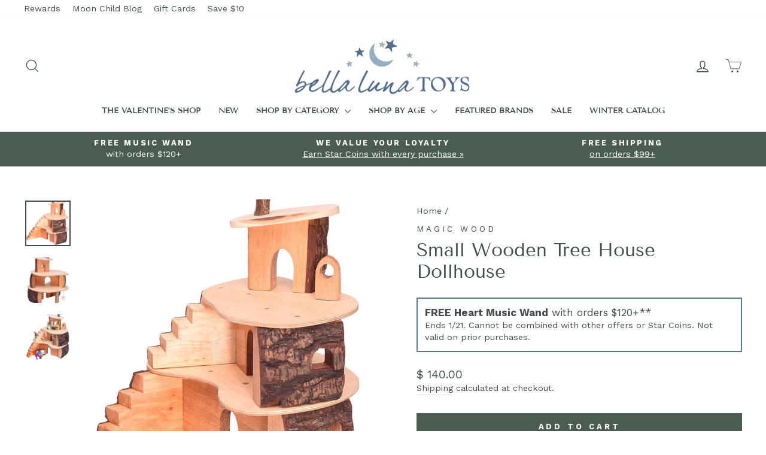

--- FILE ---
content_type: text/javascript; charset=utf-8
request_url: https://www.bellalunatoys.com/products/small-wooden-treehouse-dolls-house.js
body_size: 770
content:
{"id":9998047745,"title":"Small Wooden Tree House Dollhouse","handle":"small-wooden-treehouse-dolls-house","description":"\u003cp\u003eOur \u003cstrong\u003eSmall Wooden Tree House\u003c\/strong\u003e is a cozy fairy house for your child's gnome and fairy dolls that has been beautifully handcrafted in Europe. \u003cbr\u003e\u003c\/p\u003e\n\u003cp\u003eIt can be played with on its own, or added on as a magical extension to the larger  Wooden Fairy Tree House. Multiple moveable levels make it portable, and open sides allow easy play access.\u003c\/p\u003e\n\u003cp\u003eWith a small footprint, it is perfectly sized for table play, or to display on a nature table.\u003c\/p\u003e\n\u003cp\u003eInhabit your Small Tree House with our \u003ca href=\"https:\/\/www.bellalunatoys.com\/products\/tree-house-family-waldorf-fairy-dolls\" title=\"Treehouse Family Fairy Dolls\" target=\"_blank\"\u003eTreehouse Family Fairy Dolls\u003c\/a\u003e or our \u003ca href=\"https:\/\/www.bellalunatoys.com\/products\/wooden-branch-family-gnome-dolls\" title=\"Branch Family Gnome Dolls\" target=\"_blank\"\u003eBranch Family Gnome Dolls\u003c\/a\u003e and furnish it with our branch furniture!\u003c\/p\u003e","published_at":"2023-05-01T00:43:45-04:00","created_at":"2017-08-06T11:55:22-04:00","vendor":"Magic Wood","type":"Dollhouses","tags":["3 Years","4 Years","5 Years","6 Years","_label_Bestseller","Bestsellers","birthday gifts","Choking-Small Parts","Dollhouses","Dolls \u0026 Dollhouses","Essential Waldorf","Fairies \u0026 Gnomes","Fall Collection","FSC Certified","Grin Fall Costume Campaign","Grin Holiday Campaign","Grin Waldorf Toys Campaign","Handmade Toys","Made in Europe","Magic Wood","No Priority Shipping","Oversize","Pretend Play","Ships 48 States Only","Small World Play","Summer Sale","Waldorf Essentials","waldorf imaginary play","Waldorf Inspired","Wooden Toys","Yule Tomte Collection"],"price":14000,"price_min":14000,"price_max":14000,"available":true,"price_varies":false,"compare_at_price":null,"compare_at_price_min":0,"compare_at_price_max":0,"compare_at_price_varies":false,"variants":[{"id":37024273025,"title":"Default Title","option1":"Default Title","option2":null,"option3":null,"sku":"MW-STH","requires_shipping":true,"taxable":true,"featured_image":null,"available":true,"name":"Small Wooden Tree House Dollhouse","public_title":null,"options":["Default Title"],"price":14000,"weight":5443,"compare_at_price":null,"inventory_quantity":46,"inventory_management":"shopify","inventory_policy":"deny","barcode":"5901549524192","quantity_rule":{"min":1,"max":null,"increment":1},"quantity_price_breaks":[],"requires_selling_plan":false,"selling_plan_allocations":[]}],"images":["\/\/cdn.shopify.com\/s\/files\/1\/1114\/2810\/products\/3df1dc72bdec8582d7e0e0f8cff7f9d146b4b914ba65527cce9616427ae296f2_1200x1200_191a953b-f96a-4e38-b16d-42cacc5b4eae.jpg?v=1663825842","\/\/cdn.shopify.com\/s\/files\/1\/1114\/2810\/products\/f04589b9d299ea5620ae3b4d4661f72aa10968caca10844a0d8b4d4953cd2d51_1200x1200_a1886e63-150a-4297-8255-46fb93680271.jpg?v=1663825838","\/\/cdn.shopify.com\/s\/files\/1\/1114\/2810\/products\/7128340e6e0184808fd759b6f86adcad6e7b0b886c40ce28e315d962ce9e98a3_1200x1200_b8f7535a-a207-4b48-9edf-a62369dd07c3.jpg?v=1663825840"],"featured_image":"\/\/cdn.shopify.com\/s\/files\/1\/1114\/2810\/products\/3df1dc72bdec8582d7e0e0f8cff7f9d146b4b914ba65527cce9616427ae296f2_1200x1200_191a953b-f96a-4e38-b16d-42cacc5b4eae.jpg?v=1663825842","options":[{"name":"Title","position":1,"values":["Default Title"]}],"url":"\/products\/small-wooden-treehouse-dolls-house","media":[{"alt":"Small Tree House - Wooden Fairy House - Bella Luna Toys","id":7390323900462,"position":1,"preview_image":{"aspect_ratio":1.0,"height":1200,"width":1200,"src":"https:\/\/cdn.shopify.com\/s\/files\/1\/1114\/2810\/products\/3df1dc72bdec8582d7e0e0f8cff7f9d146b4b914ba65527cce9616427ae296f2_1200x1200_191a953b-f96a-4e38-b16d-42cacc5b4eae.jpg?v=1663825842"},"aspect_ratio":1.0,"height":1200,"media_type":"image","src":"https:\/\/cdn.shopify.com\/s\/files\/1\/1114\/2810\/products\/3df1dc72bdec8582d7e0e0f8cff7f9d146b4b914ba65527cce9616427ae296f2_1200x1200_191a953b-f96a-4e38-b16d-42cacc5b4eae.jpg?v=1663825842","width":1200},{"alt":"Small Tree House - Wooden Fairy House - Bella Luna Toys","id":7390323965998,"position":2,"preview_image":{"aspect_ratio":1.0,"height":1200,"width":1200,"src":"https:\/\/cdn.shopify.com\/s\/files\/1\/1114\/2810\/products\/f04589b9d299ea5620ae3b4d4661f72aa10968caca10844a0d8b4d4953cd2d51_1200x1200_a1886e63-150a-4297-8255-46fb93680271.jpg?v=1663825838"},"aspect_ratio":1.0,"height":1200,"media_type":"image","src":"https:\/\/cdn.shopify.com\/s\/files\/1\/1114\/2810\/products\/f04589b9d299ea5620ae3b4d4661f72aa10968caca10844a0d8b4d4953cd2d51_1200x1200_a1886e63-150a-4297-8255-46fb93680271.jpg?v=1663825838","width":1200},{"alt":"Small Tree House - Wooden Fairy House with Gnomes - Bella Luna Toys","id":7390327275566,"position":3,"preview_image":{"aspect_ratio":1.0,"height":1200,"width":1200,"src":"https:\/\/cdn.shopify.com\/s\/files\/1\/1114\/2810\/products\/7128340e6e0184808fd759b6f86adcad6e7b0b886c40ce28e315d962ce9e98a3_1200x1200_b8f7535a-a207-4b48-9edf-a62369dd07c3.jpg?v=1663825840"},"aspect_ratio":1.0,"height":1200,"media_type":"image","src":"https:\/\/cdn.shopify.com\/s\/files\/1\/1114\/2810\/products\/7128340e6e0184808fd759b6f86adcad6e7b0b886c40ce28e315d962ce9e98a3_1200x1200_b8f7535a-a207-4b48-9edf-a62369dd07c3.jpg?v=1663825840","width":1200}],"requires_selling_plan":false,"selling_plan_groups":[]}

--- FILE ---
content_type: application/javascript
request_url: https://cdn-widgetsrepository.yotpo.com/widget-assets/widget-reviews-main-widget/js/app-standard.631a7a9c.js
body_size: 34224
content:
(self["webpackYotpoMainWidget"]=self["webpackYotpoMainWidget"]||[]).push([[654],{386:function(e,t,o){"use strict";o.r(t);var i=o(8081),r=o.n(i),a=o(3645),n=o.n(a),l=n()(r());l.push([e.id,".yotpo-reviews-container{display:flex;flex-direction:column;justify-content:center;margin:auto}",""]),t["default"]=l},9574:function(e,t,o){"use strict";o.r(t);var i=o(8081),r=o.n(i),a=o(3645),n=o.n(a),l=n()(r());l.push([e.id,".yotpo-related-product[data-v-6ff7a363]{display:flex;flex-direction:row;font-size:12px;margin-top:12px;align-items:center}.yotpo-related-product-title[data-v-6ff7a363]{color:var(--yotpo-card-accent);font-family:var(--secondary-font-family);font-weight:var(--secondary-font-weight);font-style:var(--secondary-font-style);font-size:12px;line-height:22px}a.yotpo-related-product-name[data-v-6ff7a363]{font-size:12px;font-weight:600;color:inherit;text-decoration:none}a.yotpo-related-product-name[data-v-6ff7a363]:hover{text-decoration:underline;cursor:pointer}",""]),t["default"]=l},4926:function(e,t,o){"use strict";o.r(t);var i=o(8081),r=o.n(i),a=o(3645),n=o.n(a),l=n()(r());l.push([e.id,".yotpo-review-title{font-weight:var(--primary-font-weight);font-family:var(--primary-font-family);font-style:var(--primary-font-style);font-size:18px;color:var(--yotpo-primary-text-black)}",""]),t["default"]=l},7333:function(e,t,o){"use strict";o.r(t);var i=o(8081),r=o.n(i),a=o(3645),n=o.n(a),l=n()(r());l.push([e.id,".yotpo-collapsed-text{justify-content:center;align-items:center;position:absolute;color:#fff;cursor:pointer;font-size:20px}.yotpo-collapsed-wrapper{display:flex;justify-content:center;align-items:center;position:relative}",""]),t["default"]=l},9828:function(e,t,o){"use strict";o.r(t);var i=o(8081),r=o.n(i),a=o(3645),n=o.n(a),l=n()(r());l.push([e.id,".yotpo-image-thumbnail{background-size:100px}",""]),t["default"]=l},3431:function(e,t,o){"use strict";o.r(t);var i=o(8081),r=o.n(i),a=o(3645),n=o.n(a),l=n()(r());l.push([e.id,".yotpo-main-layout{display:flex;flex-direction:column;width:100%}.yotpo-main-layout .yotpo-border-margin{margin-top:70px}.yotpo-main-layout .yotpo-empty-state-blank{height:100%}.yotpo-reviews-container,.yotpo-reviews-placeholder{width:100%}.yotpo-display-l .yotpo-main-widget-tabs,.yotpo-display-m .yotpo-main-widget-tabs{justify-content:flex-start}.yotpo-display-s .yotpo-main-widget-tabs{margin-top:70px;justify-content:center}",""]),t["default"]=l},9027:function(e,t,o){"use strict";o.r(t);var i=o(8081),r=o.n(i),a=o(3645),n=o.n(a),l=n()(r());l.push([e.id,".yotpo-display-s .yotpo-bottom-line{flex-direction:column}.yotpo-display-s .yotpo-bottom-line .yotpo-summary-section{align-items:center}.yotpo-display-s .yotpo-bottom-line .yotpo-summary-section .yotpo-bottom-line-summary{display:flex;flex-direction:row;margin-top:30px}.yotpo-display-s .yotpo-bottom-line .yotpo-summary-section .yotpo-bottom-line-summary .yotpo-bottom-line-right-panel{padding-right:0}.yotpo-display-s .yotpo-bottom-line .yotpo-star-distribution{border-left:none;border-right:none;margin-top:12px}.yotpo-display-m .yotpo-bold-layout .yotpo-layout-header-wrapper .yotpo-bottom-line-summary .yotpo-bottom-line-right-panel{margin-left:10px}.yotpo-display-m .yotpo-bold-layout .yotpo-layout-header-wrapper .yotpo-star-distribution{-webkit-padding-end:25px;padding-inline-end:25px;padding-left:10px}.yotpo-bottom-line{display:flex;flex-direction:row;align-items:stretch}.yotpo-bottom-line .yotpo-summary-section{display:flex;flex-direction:column}.yotpo-bottom-line .yotpo-summary-section .yotpo-bottom-line-summary,.yotpo-bottom-line .yotpo-summary-section .yotpo-reviews-summary-button{display:flex;flex-direction:row}.yotpo-bottom-line .yotpo-vertical-border{border-right:1px solid var(--yotpo-separator-line-grey)}.yotpo-bottom-line .yotpo-bottom-line-left-panel{font-size:48px}.yotpo-bottom-line .yotpo-bottom-line-left-panel.yotpo-bottom-line-score{font-family:var(--secondary-font-family);font-weight:var(--secondary-font-weight);font-style:var(--secondary-font-style);font-size:48px;color:var(--primary-color);padding-top:2px}.yotpo-bottom-line .yotpo-bottom-line-right-panel{margin-left:10px;padding-right:50px;padding-top:12px}.yotpo-bottom-line .yotpo-bottom-line-right-panel--rtl{margin-right:8px;padding-left:28px;padding-right:0}.yotpo-bottom-line .yotpo-bottom-line-text{white-space:nowrap;color:var(--text-color);font-family:var(--secondary-font-family);font-weight:var(--secondary-font-weight);font-style:var(--secondary-font-style);font-size:14px;text-align:start;margin-top:9px}.yotpo-bottom-line .yotpo-bottom-line-stars{height:-moz-fit-content;height:fit-content}.yotpo-bottom-line .yotpo-star-distribution{-webkit-padding-end:43px;padding-inline-end:43px;padding-top:3px;padding-left:35px;display:flex;flex-direction:column-reverse}.yotpo-bottom-line .yotpo-star-distribution--rtl{padding-left:43px;padding-right:37px;border-left:1px solid var(--yotpo-separator-line-grey);border-right:1px solid var(--yotpo-separator-line-grey)}.yotpo-bold-layout .yotpo-bottom-line .yotpo-star-distribution{-webkit-padding-end:30px;padding-inline-end:30px;padding-top:0;padding-left:0}.yotpo-bold-layout .yotpo-bottom-line .yotpo-bottom-line-right-panel{padding-right:0}.yotpo-bold-layout .yotpo-bottom-line .yotpo-summary-section{align-items:center;margin-bottom:10px}",""]),t["default"]=l},3912:function(e,t,o){"use strict";o.r(t);var i=o(8081),r=o.n(i),a=o(3645),n=o.n(a),l=n()(r());l.push([e.id,".hidden[data-v-16844d8b]{display:none}",""]),t["default"]=l},845:function(e,t,o){"use strict";o.r(t);var i=o(8081),r=o.n(i),a=o(3645),n=o.n(a),l=n()(r());l.push([e.id,".yotpo-border{margin-top:70px;margin-bottom:70px;color:var(--yotpo-b2b-light-grey)}.yotpo-title-text{margin-top:8px;color:var(--primary-color);margin-bottom:24px;font-family:var(--primary-font-family);font-weight:var(--primary-font-weight);font-style:var(--primary-font-style)}.yotpo-body-text{margin-bottom:24px;color:var(--text-color);font-family:var(--secondary-font-family);font-weight:var(--secondary-font-weight);font-style:var(--secondary-font-style)}.yotpo-display-l .yotpo-title-text,.yotpo-display-m .yotpo-title-text{font-size:20px}.yotpo-display-l .yotpo-body-text,.yotpo-display-m .yotpo-body-text{font-size:16px}.yotpo-display-s .yotpo-empty-state{margin-top:30px}.yotpo-display-s .yotpo-title-text{font-size:18px}.yotpo-display-s .yotpo-body-text{font-size:14px}",""]),t["default"]=l},4808:function(e,t,o){"use strict";o.r(t);var i=o(8081),r=o.n(i),a=o(3645),n=o.n(a),l=n()(r());l.push([e.id,".yotpo-header-container[data-v-13e323c7]{display:flex;flex-direction:column}.yotpo-main-layout .yotpo-layout-header-wrapper[data-v-13e323c7]{display:flex;align-items:center;justify-content:center}.yotpo-bold-layout .yotpo-bottom-line[data-v-13e323c7]{flex-direction:row-reverse;flex-wrap:wrap;justify-content:center}.yotpo-bold-layout .yotpo-layout-header-wrapper[data-v-13e323c7]{display:flex;flex-wrap:wrap;flex-direction:row;justify-content:space-between;align-items:center;padding:44px;min-width:730px}.yotpo-bold-layout .yotpo-header-container[data-v-13e323c7]{background:var(--0e47207c)}.yotpo-bold-layout .yotpo-bottom-line-question-wrapper-horizontal[data-v-13e323c7]{justify-content:flex-start;width:97%;padding-top:0}.yotpo-display-l .yotpo-main-layout .yotpo-layout-header-wrapper[data-v-13e323c7]{flex-direction:row;margin-bottom:40px}.yotpo-display-l .yotpo-main-layout .yotpo-layout-header-wrapper .yotpo-bottom-line[data-v-13e323c7]{justify-content:center;margin-right:40px}.yotpo-display-l .yotpo-main-layout .yotpo-layout-header-wrapper .yotpo-bottom-line--rtl[data-v-13e323c7]{margin-left:32px;margin-right:0}.yotpo-display-m .yotpo-bold-layout .yotpo-layout-header-wrapper[data-v-13e323c7]{justify-content:space-between;min-width:inherit;padding:20px 15px}.yotpo-display-m .yotpo-main-layout .yotpo-layout-header-wrapper[data-v-13e323c7]{flex-direction:row;margin-bottom:40px}.yotpo-display-m .yotpo-main-layout .yotpo-layout-header-wrapper .yotpo-bottom-line[data-v-13e323c7]{justify-content:center;margin-right:40px}.yotpo-display-m .yotpo-main-layout .yotpo-layout-header-wrapper .yotpo-bottom-line--rtl[data-v-13e323c7]{margin-left:32px;margin-right:0}.yotpo-display-s .yotpo-bottom-line-question-wrapper-horizontal[data-v-13e323c7]{width:90%}.yotpo-display-s .yotpo-bold-layout .yotpo-layout-header-wrapper[data-v-13e323c7]{flex-direction:column;padding:25px;min-width:inherit}.yotpo-display-s .yotpo-bold-layout .yotpo-layout-header-wrapper .yotpo-bottom-line[data-v-13e323c7]{justify-content:center;margin-bottom:42px;flex-direction:column}.yotpo-display-s .yotpo-main-layout .yotpo-layout-header-wrapper[data-v-13e323c7]{flex-direction:column;margin-bottom:34px}.yotpo-display-s .yotpo-main-layout .yotpo-layout-header-wrapper .yotpo-bottom-line[data-v-13e323c7]{justify-content:center;margin-bottom:42px}",""]),t["default"]=l},2440:function(e,t,o){"use strict";o.r(t);var i=o(8081),r=o.n(i),a=o(3645),n=o.n(a),l=n()(r());l.push([e.id,".yotpo-no-matching-reviews-container{font-weight:var(--secondary-font-weight);font-family:var(--secondary-font-family);font-style:var(--secondary-font-style);margin-top:70px}.yotpo-no-matching-reviews-primary{margin:0 0 9px 0;padding:0;font-weight:var(--primary-font-weight);line-height:16px;font-size:16px}.yotpo-no-matching-reviews-secondary{margin:0;padding:0;font-weight:var(--secondary-font-weight);line-height:14px;font-size:14px}.yotpo-clear-filters-btn{margin:53px!important;width:128px!important;height:30px!important}",""]),t["default"]=l},1:function(e,t,o){"use strict";o.r(t);var i=o(8081),r=o.n(i),a=o(3645),n=o.n(a),l=n()(r());l.push([e.id,".yotpo-reviews-pagination-container{display:flex;flex-direction:row;justify-content:center;align-self:center;margin-top:40px;margin-bottom:70px}",""]),t["default"]=l},5025:function(e,t,o){"use strict";o.r(t);var i=o(8081),r=o.n(i),a=o(3645),n=o.n(a),l=n()(r());l.push([e.id,".yotpo-anonymous-person-icon{width:40px;height:40px}.yotpo-bold-layout .yotpo-anonymous-person-icon{width:14px;height:14px}.yotpo-display-s .yotpo-anonymous-person-icon{width:35px;height:35px}.yotpo-display-s .yotpo-bold-layout .yotpo-anonymous-person-icon{width:14px;height:14px}",""]),t["default"]=l},1578:function(e,t,o){"use strict";o.r(t);var i=o(8081),r=o.n(i),a=o(3645),n=o.n(a),l=n()(r());l.push([e.id,".yotpo-custom-icon{width:40px;height:40px;background-repeat:no-repeat;background-size:contain;background-position:50%}.yotpo-bold-layout .yotpo-custom-icon,.yotpo-display-s .yotpo-bold-layout .yotpo-custom-icon{width:14px;height:14px}.yotpo-display-s .yotpo-custom-icon{width:35px;height:35px}",""]),t["default"]=l},4155:function(e,t,o){"use strict";o.r(t);var i=o(8081),r=o.n(i),a=o(3645),n=o.n(a),l=n()(r());l.push([e.id,".yotpo-avatar-initials-text{font-weight:700;font-size:20px;text-align:center;text-anchor:middle;fill:#8e99b7}.yotpo-initials-background-bold{display:none;fill:#ccd2e1}.yotpo-initials-background{display:unset;fill:#ccd2e1}.yotpo-bold-layout .yotpo-initials-icon{height:14px;width:14px}.yotpo-bold-layout .yotpo-avatar-initials-text{font-size:9px}.yotpo-bold-layout .yotpo-initials-background{display:none}.yotpo-bold-layout .yotpo-initials-background-bold{display:unset}",""]),t["default"]=l},5115:function(e,t,o){"use strict";o.r(t);var i=o(8081),r=o.n(i),a=o(3645),n=o.n(a),l=n()(r());l.push([e.id,".disabled,.yotpo-pagination-icon{fill:var(--text-color)}.disabled{opacity:.3}",""]),t["default"]=l},1531:function(e,t,o){"use strict";o.r(t);var i=o(8081),r=o.n(i),a=o(3645),n=o.n(a),l=n()(r());l.push([e.id,".disabled,.yotpo-pagination-icon{fill:var(--text-color)}.disabled{opacity:.3}",""]),t["default"]=l},7988:function(e,t,o){"use strict";o.r(t);var i=o(8081),r=o.n(i),a=o(3645),n=o.n(a),l=n()(r());l.push([e.id,".yotpo-verified-image-icon{display:flex;flex-direction:column;position:relative}.yotpo-verified-icon-wrapper{position:absolute;top:27px;left:27px}.yotpo-verified-icon-wrapper--rtl{left:unset;right:27px}.yotpo-display-s .yotpo-verified-icon-wrapper{position:absolute;top:22px;left:22px}.yotpo-display-s .yotpo-verified-icon-wrapper--rtl{left:unset;right:22px}",""]),t["default"]=l},3205:function(e,t,o){"use strict";o.r(t);var i=o(8081),r=o.n(i),a=o(3645),n=o.n(a),l=n()(r());l.push([e.id,".yotpo-horizontal-pagination{margin:5px;display:flex}.yotpo-horizontal-pagination .yotpo-reviews-pagination-item{cursor:pointer;padding:5px 9px;min-width:20px;margin-left:5px;margin-right:5px;color:var(--text-color);font-style:normal;font-weight:400;font-size:16px;line-height:22px}.yotpo-horizontal-pagination .selected,.yotpo-horizontal-pagination .yotpo-pagination-number:hover{color:#fff;background-color:var(--primary-color);border-radius:5px}.yotpo-horizontal-pagination .selected{cursor:pointer}.yotpo-horizontal-pagination .selected:hover{opacity:.8}.yotpo-horizontal-pagination .disabled{cursor:not-allowed;color:var(--yotpo-disabled)}.yotpo-horizontal-pagination .disabled:hover{cursor:not-allowed;background-color:transparent}.yotpo-horizontal-pagination--rtl .yotpo-reviews-pagination-item:first-child,.yotpo-horizontal-pagination--rtl .yotpo-reviews-pagination-item:last-child{rotate:180deg}",""]),t["default"]=l},6796:function(e,t,o){"use strict";o.r(t);var i=o(8081),r=o.n(i),a=o(3645),n=o.n(a),l=n()(r());l.push([e.id,".yotpo-reviews-pagination-item{text-decoration:none;font-family:var(--secondary-font-family)}",""]),t["default"]=l},637:function(e,t,o){"use strict";o.r(t);var i=o(8081),r=o.n(i),a=o(3645),n=o.n(a),l=n()(r());l.push([e.id,".yotpo-vertical-pagination{display:flex;justify-content:center;flex-direction:row;flex-wrap:nowrap}.yotpo-vertical-pagination .yotpo-reviews-pagination-item{color:var(--text-color);border:1px solid var(--primary-color);box-sizing:border-box;border-radius:5px;padding-top:5px;width:158px;height:30px;font-style:normal;font-weight:400;font-size:14px;line-height:18px;text-align:center}.yotpo-vertical-pagination .yotpo-reviews-pagination-item:active{background-color:var(--primary-color);color:#fff}.yotpo-vertical-pagination .disabled{cursor:not-allowed;color:var(--yotpo-disabled)}.yotpo-vertical-pagination .disabled:active{cursor:not-allowed}",""]),t["default"]=l},7173:function(e,t,o){"use strict";o.r(t);var i=o(8081),r=o.n(i),a=o(3645),n=o.n(a),l=n()(r());l.push([e.id,".yotpo-reviews-ph{display:flex;flex-direction:column}.yotpo-review-ph{margin-bottom:30px}",""]),t["default"]=l},7560:function(e,t,o){"use strict";o.r(t);var i=o(8081),r=o.n(i),a=o(3645),n=o.n(a),l=n()(r());l.push([e.id,".yotpo-date-format{white-space:nowrap;color:var(--text-color);font-family:var(--secondary-font-family);font-weight:var(--secondary-font-weight);font-style:var(--secondary-font-style)}",""]),t["default"]=l},1030:function(e,t,o){"use strict";o.r(t);var i=o(8081),r=o.n(i),a=o(3645),n=o.n(a),l=n()(r());l.push([e.id,".yotpo-incentivized-badge[data-v-52384110]{align-self:center;cursor:pointer;display:flex;flex-direction:row;align-content:center;align-items:center;word-break:break-all}.yotpo-incentivized-badge .yotpo-incentivized-icon[data-v-52384110]{display:flex;flex-direction:row;margin-top:2px}.yotpo-incentivized-badge .yotpo-incentivized-text[data-v-52384110]{align-self:center;display:flex;flex-direction:row;font-size:12px;word-break:break-all;cursor:pointer}",""]),t["default"]=l},5051:function(e,t,o){"use strict";o.r(t);var i=o(8081),r=o.n(i),a=o(3645),n=o.n(a),l=n()(r());l.push([e.id,".yotpo-comment[data-v-1284b553]{display:flex;flex-direction:row;margin-top:26px}.yotpo-comment.yotpo-comment--rtl .yotpo-vertical-line[data-v-1284b553]{border-right:1px solid var(--text-color);margin-right:30px;border-left:unset;margin-left:unset}.yotpo-comment.yotpo-comment--rtl .yotpo-comment-content[data-v-1284b553],.yotpo-comment.yotpo-comment--rtl .yotpo-comment-title[data-v-1284b553]{margin-right:10px;margin-left:unset}.yotpo-comment .yotpo-comment-data[data-v-1284b553]{display:flex;flex-direction:column}.yotpo-comment .yotpo-vertical-line[data-v-1284b553]{border-left:1px solid var(--text-color);margin-left:30px}.yotpo-comment .yotpo-comment-title[data-v-1284b553]{font-weight:var(--primary-font-weight);font-family:var(--primary-font-family);font-style:var(--primary-font-style);font-style:normal}.yotpo-comment .yotpo-comment-content[data-v-1284b553],.yotpo-comment .yotpo-comment-title[data-v-1284b553]{margin-left:10px;color:var(--text-color);font-size:14px;line-height:22px;letter-spacing:0}.yotpo-comment .yotpo-comment-content[data-v-1284b553]{min-width:-moz-fit-content;min-width:fit-content;font-family:var(--secondary-font-family);font-weight:var(--secondary-font-weight);font-style:var(--secondary-font-style);font-style:normal;word-break:break-word}",""]),t["default"]=l},4455:function(e,t,o){"use strict";o.r(t);var i=o(8081),r=o.n(i),a=o(3645),n=o.n(a),l=n()(r());l.push([e.id,".yotpo-review-date[data-v-6fd5254e]{color:var(--yotpo-b2b-dark-grey)}",""]),t["default"]=l},2739:function(e,t,o){"use strict";o.r(t);var i=o(8081),r=o.n(i),a=o(3645),n=o.n(a),l=n()(r());l.push([e.id,".yotpo-reviewer[data-v-3159327e]{display:flex;flex-direction:row;flex-wrap:nowrap;align-items:center;align-self:flex-start;cursor:default}.yotpo-reviewer-image[data-v-3159327e]{margin-right:10px}.yotpo-reviewer-image--rtl[data-v-3159327e]{margin-left:10px;margin-right:unset}.yotpo-reviewer-details[data-v-3159327e]{display:flex;flex-direction:column;flex-wrap:nowrap;align-self:center}.yotpo-reviewer-details-verified[data-v-3159327e]{display:flex;flex-direction:column;flex-wrap:nowrap;padding-top:5px}.yotpo-reviewer-name[data-v-3159327e]{text-align:start;font-family:var(--secondary-font-family);font-weight:var(--secondary-font-weight);font-style:var(--secondary-font-style);align-self:flex-start;word-break:break-all;white-space:nowrap}",""]),t["default"]=l},5660:function(e,t,o){"use strict";o.r(t);var i=o(8081),r=o.n(i),a=o(3645),n=o.n(a),l=n()(r());l.push([e.id,".yotpo-reviewer-verified-icon-standalone[data-v-eae05f0e]{display:flex}.yotpo-reviewer-verified-buyer-text[data-v-eae05f0e]{font-size:smaller;color:var(--primary-color);font-family:var(--secondary-font-family);font-weight:var(--secondary-font-weight);font-style:var(--secondary-font-style);white-space:nowrap}",""]),t["default"]=l},4038:function(e,t,o){"use strict";o.r(t);var i=o(8081),r=o.n(i),a=o(3645),n=o.n(a),l=n()(r());l.push([e.id,".yotpo-new-review-btn-wrapper{display:flex}.yotpo-new-review-btn-wrapper .yotpo-new-review-btn.empty-state{background-color:var(--empty-state-button-color);margin-bottom:70px}.yotpo-new-review-btn-wrapper .yotpo-btn-s{width:140px;height:30px;border-left:1px solid #e3e3e3}.yotpo-new-review-btn-wrapper .yotpo-btn-l{width:212px;height:40px;margin:auto}.yotpo-display-l .yotpo-new-review-btn-wrapper,.yotpo-display-m .yotpo-new-review-btn-wrapper{flex-direction:row}.yotpo-display-s .yotpo-btn-s{margin-left:0}.yotpo-display-s .yotpo-new-review-btn-wrapper{flex-direction:column;margin-left:0}",""]),t["default"]=l},4985:function(e,t,o){"use strict";o.r(t);var i=o(8081),r=o.n(i),a=o(3645),n=o.n(a),l=n()(r());l.push([e.id,".yotpo-review-title{font-weight:var(--primary-font-weight);font-family:var(--primary-font-family);font-style:var(--primary-font-style);text-align:start;color:var(--text-color)}.yotpo-review-content{font-family:var(--secondary-font-family);font-weight:var(--secondary-font-weight);font-style:var(--secondary-font-style);text-align:start;color:var(--text-color)}.yotpo-review-thumbnail-container{overflow-x:scroll;padding:1px 0 1px 0}.yotpo-display-s .yotpo-review,.yotpo-media-modal .yotpo-review{display:flex;flex-wrap:wrap;flex-direction:row;margin:40px 0}.yotpo-display-s .yotpo-review .yotpo-review-center-panel,.yotpo-media-modal .yotpo-review .yotpo-review-center-panel{display:flex;flex-direction:column;flex-basis:100%;order:1;margin-top:10px}.yotpo-display-s .yotpo-review .yotpo-review-center-panel .yotpo-review-star-rating,.yotpo-media-modal .yotpo-review .yotpo-review-center-panel .yotpo-review-star-rating{order:1;flex-basis:50%;margin-bottom:15px}.yotpo-display-s .yotpo-review .yotpo-review-center-panel .yotpo-review-title,.yotpo-media-modal .yotpo-review .yotpo-review-center-panel .yotpo-review-title{order:2;flex-basis:100%;text-align:start;margin-top:10px;margin-bottom:15px;color:var(--text-color);font-weight:var(--primary-font-weight);font-family:var(--primary-font-family);font-style:var(--primary-font-style)}.yotpo-display-s .yotpo-review .yotpo-review-center-panel .yotpo-review-content,.yotpo-media-modal .yotpo-review .yotpo-review-center-panel .yotpo-review-content{order:3;margin-top:20px;font-size:14px;line-height:22px;width:100%;color:var(--text-color);font-family:var(--secondary-font-family)}.yotpo-display-s .yotpo-review .yotpo-review-center-panel .yotpo-review-related-product,.yotpo-media-modal .yotpo-review .yotpo-review-center-panel .yotpo-review-related-product{order:6;margin-top:20px;text-align:start;line-height:22px;width:100%}.yotpo-display-s .yotpo-review .yotpo-review-center-panel .yotpo-review-comment,.yotpo-media-modal .yotpo-review .yotpo-review-center-panel .yotpo-review-comment{order:5;margin-top:20px;text-align:start;font-size:14px;line-height:22px;color:var(--yotpo-b2b-dark-grey);width:100%}.yotpo-display-s .yotpo-review .yotpo-review-center-panel .yotpo-review-questions-mobile-panel,.yotpo-display-s .yotpo-review .yotpo-review-center-panel .yotpo-review-questions-mobile-panel .yotpo-review-customer-questions,.yotpo-media-modal .yotpo-review .yotpo-review-center-panel .yotpo-review-questions-mobile-panel,.yotpo-media-modal .yotpo-review .yotpo-review-center-panel .yotpo-review-questions-mobile-panel .yotpo-review-customer-questions{margin-top:16px}.yotpo-display-s .yotpo-review .yotpo-review-center-panel .yotpo-incentivized-mobile,.yotpo-media-modal .yotpo-review .yotpo-review-center-panel .yotpo-incentivized-mobile{order:4;text-align:start;width:100%}.yotpo-display-s .yotpo-review .yotpo-review-left-panel,.yotpo-media-modal .yotpo-review .yotpo-review-left-panel{order:0;flex-basis:50%;justify-content:unset}.yotpo-display-s .yotpo-review .yotpo-review-right-panel,.yotpo-media-modal .yotpo-review .yotpo-review-right-panel{order:0;flex-basis:50%;text-align:end;margin-top:5px}.yotpo-display-s .yotpo-review.yotpo-review--rtl .yotpo-review-left-panel,.yotpo-media-modal .yotpo-review.yotpo-review--rtl .yotpo-review-left-panel{flex-basis:21%}.yotpo-display-s .yotpo-review.yotpo-review--rtl .yotpo-review-center-panel,.yotpo-media-modal .yotpo-review.yotpo-review--rtl .yotpo-review-center-panel{flex-basis:61%}.yotpo-display-l .yotpo-review:not(.yotpo-media-modal-review),.yotpo-display-m .yotpo-review:not(.yotpo-media-modal-review){display:flex;flex-wrap:wrap;flex-direction:row;margin:40px 0}.yotpo-display-l .yotpo-review:not(.yotpo-media-modal-review) .yotpo-review-center-panel,.yotpo-display-m .yotpo-review:not(.yotpo-media-modal-review) .yotpo-review-center-panel{display:flex;flex-direction:column;justify-content:flex-start;align-items:flex-start;flex-basis:63%;flex-grow:0;order:2;height:-moz-fit-content;height:fit-content;padding-left:15px;padding-right:15px}.yotpo-display-l .yotpo-review:not(.yotpo-media-modal-review) .yotpo-review-center-panel ::-webkit-scrollbar,.yotpo-display-m .yotpo-review:not(.yotpo-media-modal-review) .yotpo-review-center-panel ::-webkit-scrollbar{width:0;background:transparent}.yotpo-display-l .yotpo-review:not(.yotpo-media-modal-review) .yotpo-review-center-panel .yotpo-review-rating-title,.yotpo-display-m .yotpo-review:not(.yotpo-media-modal-review) .yotpo-review-center-panel .yotpo-review-rating-title{display:flex;flex-direction:row;margin-bottom:16px;align-items:flex-start}.yotpo-display-l .yotpo-review:not(.yotpo-media-modal-review) .yotpo-review-center-panel .yotpo-review-rating-title .yotpo-review-star-rating,.yotpo-display-m .yotpo-review:not(.yotpo-media-modal-review) .yotpo-review-center-panel .yotpo-review-rating-title .yotpo-review-star-rating{order:0;flex-basis:10%}.yotpo-display-l .yotpo-review:not(.yotpo-media-modal-review) .yotpo-review-center-panel .yotpo-review-rating-title .yotpo-review-title,.yotpo-display-m .yotpo-review:not(.yotpo-media-modal-review) .yotpo-review-center-panel .yotpo-review-rating-title .yotpo-review-title{order:1;flex-basis:80%;margin-left:4px;text-align:start;color:var(--text-color);font-weight:var(--primary-font-weight);font-family:var(--primary-font-family);font-style:var(--primary-font-style)}.yotpo-display-l .yotpo-review:not(.yotpo-media-modal-review) .yotpo-review-center-panel .yotpo-review-questions-mobile-panel,.yotpo-display-m .yotpo-review:not(.yotpo-media-modal-review) .yotpo-review-center-panel .yotpo-review-questions-mobile-panel{margin-top:30px}.yotpo-display-l .yotpo-review:not(.yotpo-media-modal-review) .yotpo-review-center-panel .yotpo-incentivized-mobile,.yotpo-display-m .yotpo-review:not(.yotpo-media-modal-review) .yotpo-review-center-panel .yotpo-incentivized-mobile{order:4;text-align:start;width:100%}.yotpo-display-l .yotpo-review:not(.yotpo-media-modal-review) .yotpo-review-left-panel,.yotpo-display-m .yotpo-review:not(.yotpo-media-modal-review) .yotpo-review-left-panel{order:1;flex-basis:18%;flex-grow:0}.yotpo-display-l .yotpo-review:not(.yotpo-media-modal-review) .yotpo-review-left-panel .yotpo-review-customer-questions-container,.yotpo-display-m .yotpo-review:not(.yotpo-media-modal-review) .yotpo-review-left-panel .yotpo-review-customer-questions-container{width:200px}.yotpo-display-l .yotpo-review:not(.yotpo-media-modal-review) .yotpo-review-thumbnail-container,.yotpo-display-m .yotpo-review:not(.yotpo-media-modal-review) .yotpo-review-thumbnail-container{flex-basis:70%;max-width:70%;min-width:70%;text-align:start;order:4;margin-bottom:18px}.yotpo-display-l .yotpo-review:not(.yotpo-media-modal-review) .yotpo-review-right-panel,.yotpo-display-m .yotpo-review:not(.yotpo-media-modal-review) .yotpo-review-right-panel{order:3;flex-basis:11%;min-width:8%;flex-grow:2;text-align:end}.yotpo-display-l .yotpo-review:not(.yotpo-media-modal-review) .yotpo-review-right-panel .yotpo-review-product-questions,.yotpo-display-m .yotpo-review:not(.yotpo-media-modal-review) .yotpo-review-right-panel .yotpo-review-product-questions{margin-top:25px}.yotpo-display-l .yotpo-review:not(.yotpo-media-modal-review) .yotpo-review-content,.yotpo-display-m .yotpo-review:not(.yotpo-media-modal-review) .yotpo-review-content{order:5;text-align:start;flex-basis:70%;margin-right:20px;color:var(--text-color);font-family:var(--secondary-font-family)}.yotpo-display-l .yotpo-review:not(.yotpo-media-modal-review) .yotpo-review-content.yotpo-review-content--rtl,.yotpo-display-m .yotpo-review:not(.yotpo-media-modal-review) .yotpo-review-content.yotpo-review-content--rtl{margin-left:20px;margin-right:unset}.yotpo-display-l .yotpo-review:not(.yotpo-media-modal-review) .yotpo-review-related-product,.yotpo-display-m .yotpo-review:not(.yotpo-media-modal-review) .yotpo-review-related-product{order:6;margin-top:20px;text-align:start;line-height:22px;width:100%}.yotpo-display-l .yotpo-review:not(.yotpo-media-modal-review) .yotpo-review-comment,.yotpo-display-m .yotpo-review:not(.yotpo-media-modal-review) .yotpo-review-comment{order:7;text-align:start;display:flex;margin-top:10px;flex-basis:68%;color:var(--yotpo-b2b-dark-grey)}.yotpo-display-l .yotpo-review:not(.yotpo-media-modal-review).yotpo-review--rtl .yotpo-review-left-panel,.yotpo-display-m .yotpo-review:not(.yotpo-media-modal-review).yotpo-review--rtl .yotpo-review-left-panel{flex-basis:21%}.yotpo-display-l .yotpo-review:not(.yotpo-media-modal-review).yotpo-review--rtl .yotpo-review-center-panel,.yotpo-display-m .yotpo-review:not(.yotpo-media-modal-review).yotpo-review--rtl .yotpo-review-center-panel{flex-basis:61%}.yotpo-device-desktop ::-webkit-scrollbar,.yotpo-device-laptop ::-webkit-scrollbar{width:0;background:transparent}",""]),t["default"]=l},9001:function(e,t,o){"use strict";o.r(t);var i=o(8081),r=o.n(i),a=o(3645),n=o.n(a),l=o(1667),s=o.n(l),d=new URL(o(5039),o.b),p=new URL(o(1690),o.b),c=new URL(o(1428),o.b),u=new URL(o(3237),o.b),y=new URL(o(396),o.b),m=n()(r()),h=s()(d),v=s()(p),w=s()(c),f=s()(u),g=s()(y);m.push([e.id,".yotpo-review-border-smooth{height:5px;background-image:url("+h+")}.yotpo-review-border-dotted{height:5px;background-image:url("+v+")}.yotpo-review-border-dashed{height:5px;background-image:url("+w+")}.yotpo-review-border-wavy{height:5px;background-image:url("+f+")}.yotpo-review-border-thick{height:8px;background-image:url("+g+")}",""]),t["default"]=m},5511:function(e,t,o){"use strict";o.r(t);var i=o(8081),r=o.n(i),a=o(3645),n=o.n(a),l=n()(r());l.push([e.id,".yotpo-icon-btn[data-v-e72112ae]{border-radius:38px;cursor:pointer;align-self:center;font-family:var(--secondary-font-family);font-style:var(--secondary-font-style);font-size:14px;font-weight:600;line-height:125.9%;height:35px;margin-top:10px;align-items:center;display:flex}.yotpo-icon-btn .yotpo-button-icon[data-v-e72112ae],.yotpo-icon-btn .yotpo-button-icon-text[data-v-e72112ae]{padding:0 2px}.button-padding[data-v-e72112ae]{padding:0 10px}.empty-button[data-v-e72112ae]{min-width:35px}.yotpo-color-fill-btn[data-v-e72112ae]{color:var(--yotpo-empty-white);background-color:var(--primary-color)}.yotpo-no-fill-btn[data-v-e72112ae]{color:var(--primary-color);background-color:var(--yotpo-empty-white);border:1px solid var(--primary-color)}",""]),t["default"]=l},8213:function(e,t,o){"use strict";o.r(t);var i=o(8081),r=o.n(i),a=o(3645),n=o.n(a),l=n()(r());l.push([e.id,".yotpo-head .yotpo-headline{font-size:20px;color:var(--text-color)}.yotpo-head .yotpo-reviews-by{min-width:190px;flex-basis:25%;justify-content:flex-end}.yotpo-bold-layout .yotpo-head{display:flex;flex-direction:row;justify-content:space-between;height:100px;align-items:center}.yotpo-bold-layout .yotpo-headline{font-weight:800;font-size:25px;line-height:125.9%}.yotpo-display-l .yotpo-main-layout .yotpo-head,.yotpo-display-m .yotpo-main-layout .yotpo-head{display:flex;flex-direction:row;flex-wrap:nowrap;align-items:center;margin-bottom:70px;margin-top:70px}.yotpo-display-l .yotpo-main-layout .yotpo-head .yotpo-headline,.yotpo-display-m .yotpo-main-layout .yotpo-head .yotpo-headline{font-weight:var(--primary-font-weight);font-family:var(--primary-font-family);font-style:var(--primary-font-style);flex-basis:50%;margin-left:25%}.yotpo-display-l .yotpo-main-layout .yotpo-head .yotpo-headline--rtl,.yotpo-display-m .yotpo-main-layout .yotpo-head .yotpo-headline--rtl{margin-left:unset;margin-right:25%}.yotpo-display-s .yotpo-reviews-by{justify-content:center}.yotpo-display-s .yotpo-head{margin-top:38px;display:flex;flex-direction:column-reverse;justify-content:center}.yotpo-display-s .yotpo-head .yotpo-headline{margin-top:38px}",""]),t["default"]=l},393:function(e,t,o){"use strict";o.r(t);var i=o(8081),r=o.n(i),a=o(3645),n=o.n(a),l=n()(r());l.push([e.id,"#yotpo-main-widget-btn[data-v-1fafa3d2]{border-radius:100px;color:var(--yotpo-empty-white);background-color:var(--primary-color);cursor:pointer;align-self:center;font-family:var(--secondary-font-family);font-style:var(--secondary-font-style);font-size:14px;font-weight:600;line-height:125.9%}",""]),t["default"]=l},3043:function(e,t,o){"use strict";o.r(t);var i=o(8081),r=o.n(i),a=o(3645),n=o.n(a),l=n()(r());l.push([e.id,".modal-backdrop[data-v-3a6bb34c]{z-index:40;position:fixed;top:0;left:0;width:100%;height:100%;background-color:rgba(0,0,0,.7);display:flex;justify-content:center;align-items:center;flex-direction:column}.modal-backdrop[data-v-3a6bb34c] ::-webkit-scrollbar{width:0;background:transparent}.modal-backdrop .yotpo-modal-left-arrow[data-v-3a6bb34c]{position:relative;cursor:pointer;right:20px}.modal-backdrop .yotpo-modal-right-arrow[data-v-3a6bb34c]{position:relative;cursor:pointer;left:20px}.modal-backdrop .close-btn-wrapper[data-v-3a6bb34c]{position:relative;align-self:flex-start;overflow:visible}.modal-backdrop .btn-close[data-v-3a6bb34c]{position:absolute;z-index:100;border:none;font-size:18px;cursor:pointer;font-weight:700;background:transparent;overflow:visible}.modal-backdrop .modal-body[data-v-3a6bb34c]{height:100%}.modal-backdrop .yotpo-modal[data-v-3a6bb34c]{display:flex;flex-direction:column;justify-content:flex-start;background-color:var(--yotpo-empty-white)}.modal-backdrop .yotpo-modal--rtl[data-v-3a6bb34c]{direction:rtl}.yotpo-device-desktop .yotpo-modal[data-v-3a6bb34c],.yotpo-device-laptop .yotpo-modal[data-v-3a6bb34c],.yotpo-display-l .yotpo-modal[data-v-3a6bb34c],.yotpo-display-m .yotpo-modal[data-v-3a6bb34c]{position:relative}.yotpo-device-desktop .modal-body[data-v-3a6bb34c],.yotpo-device-laptop .modal-body[data-v-3a6bb34c],.yotpo-display-l .modal-body[data-v-3a6bb34c],.yotpo-display-m .modal-body[data-v-3a6bb34c]{overflow:scroll}.yotpo-device-desktop .close-btn-wrapper[data-v-3a6bb34c],.yotpo-device-laptop .close-btn-wrapper[data-v-3a6bb34c],.yotpo-display-l .close-btn-wrapper[data-v-3a6bb34c],.yotpo-display-m .close-btn-wrapper[data-v-3a6bb34c]{left:20px;top:-30px}.yotpo-device-mobile .close-btn-wrapper[data-v-3a6bb34c],.yotpo-device-tablet .close-btn-wrapper[data-v-3a6bb34c]{left:-33px;top:13px}.yotpo-device-mobile .yotpo-modal.yotpo-form-complete[data-v-3a6bb34c],.yotpo-device-tablet .yotpo-modal.yotpo-form-complete[data-v-3a6bb34c]{width:90%}",""]),t["default"]=l},5364:function(e,t,o){"use strict";o.r(t);var i=o(8081),r=o.n(i),a=o(3645),n=o.n(a),l=n()(r());l.push([e.id,".yotpo-read-more-text{font-weight:var(--secondary-font-weight);font-family:var(--secondary-font-family);font-style:var(--secondary-font-style);display:contents;white-space:pre-wrap}.yotpo-read-more{color:var(--primary-color);font-weight:var(--primary-font-weight);font-family:var(--primary-font-family);font-style:var(--primary-font-style);display:inline-block;margin-left:5px}.yotpo-read-more:hover{color:unset;cursor:pointer}.sr-only{clip:rect(0 0 0 0);position:absolute}",""]),t["default"]=l},8708:function(e,t,o){"use strict";o.r(t);var i=o(8081),r=o.n(i),a=o(3645),n=o.n(a),l=n()(r());l.push([e.id,".modal-backdrop.yotpo-media-modal{flex-direction:row}.modal-backdrop.yotpo-media-modal .close-btn-wrapper{order:1}.modal-backdrop.yotpo-media-modal .yotpo-modal{align-items:center;flex-direction:row}.modal-backdrop.yotpo-media-modal .yotpo-media-modal-review{align-content:flex-start}.modal-backdrop.yotpo-media-modal .yotpo-media-modal-review .yotpo-review-center-panel{overflow-x:scroll}.modal-backdrop.yotpo-media-modal .yotpo-media-modal-review .yotpo-date-format,.modal-backdrop.yotpo-media-modal .yotpo-media-modal-review .yotpo-review-content,.modal-backdrop.yotpo-media-modal .yotpo-media-modal-review .yotpo-review-title,.modal-backdrop.yotpo-media-modal .yotpo-media-modal-review .yotpo-reviewer-name{color:var(--yotpo-black)!important}.modal-backdrop.yotpo-media-modal .yotpo-media-modal-media{-o-object-fit:contain;object-fit:contain;overflow:hidden}.modal-backdrop.yotpo-media-modal .yotpo-modal-header{position:relative;justify-content:center;font-style:normal;font-weight:400;font-size:20px;line-height:23px}.modal-backdrop.yotpo-media-modal .yotpo-media-modal-body{display:flex;justify-content:center;height:100%}.yotpo-device-desktop .yotpo-media-modal .yotpo-modal,.yotpo-device-laptop .yotpo-media-modal .yotpo-modal,.yotpo-display-l .yotpo-media-modal .yotpo-modal,.yotpo-display-m .yotpo-media-modal .yotpo-modal{height:80vh;max-width:70%;border-radius:4px}.yotpo-device-desktop .yotpo-media-modal .btn-close,.yotpo-device-laptop .yotpo-media-modal .btn-close,.yotpo-display-l .yotpo-media-modal .btn-close,.yotpo-display-m .yotpo-media-modal .btn-close{color:var(--yotpo-empty-white)}.yotpo-device-desktop .yotpo-media-modal .yotpo-media-modal-media,.yotpo-device-laptop .yotpo-media-modal .yotpo-media-modal-media,.yotpo-display-l .yotpo-media-modal .yotpo-media-modal-media,.yotpo-display-m .yotpo-media-modal .yotpo-media-modal-media{width:50%;overflow-wrap:anywhere}.yotpo-device-desktop .yotpo-media-modal-body,.yotpo-device-laptop .yotpo-media-modal-body,.yotpo-display-l .yotpo-media-modal-body,.yotpo-display-m .yotpo-media-modal-body{flex-direction:row;border-radius:4px}.yotpo-device-desktop .yotpo-media-modal-review,.yotpo-device-laptop .yotpo-media-modal-review,.yotpo-display-l .yotpo-media-modal-review,.yotpo-display-m .yotpo-media-modal-review{width:50%;margin:30px;padding:25px}.yotpo-device-mobile .yotpo-media-modal .yotpo-modal,.yotpo-device-tablet .yotpo-media-modal .yotpo-modal{width:100%;height:100%;overflow-y:scroll}.yotpo-device-mobile .yotpo-media-modal .modal-body,.yotpo-device-tablet .yotpo-media-modal .modal-body{width:100%}.yotpo-device-mobile .yotpo-media-modal .yotpo-media-modal-review,.yotpo-device-tablet .yotpo-media-modal .yotpo-media-modal-review{margin:20px}.yotpo-device-mobile .yotpo-media-modal .yotpo-media-modal-review .yotpo-review-content,.yotpo-device-tablet .yotpo-media-modal .yotpo-media-modal-review .yotpo-review-content{margin-bottom:10px;font-family:var(--secondary-font-family)}.yotpo-device-mobile .yotpo-media-modal .yotpo-media-modal-body,.yotpo-device-tablet .yotpo-media-modal .yotpo-media-modal-body{flex-direction:column;justify-content:flex-start}.yotpo-device-mobile .yotpo-media-modal .yotpo-modal-left-arrow,.yotpo-device-tablet .yotpo-media-modal .yotpo-modal-left-arrow{background-color:rgba(97,97,97,.3);position:absolute;left:14%;z-index:100;height:20px;width:20px;border-radius:50%}.yotpo-device-mobile .yotpo-media-modal .yotpo-modal-right-arrow,.yotpo-device-tablet .yotpo-media-modal .yotpo-modal-right-arrow{background-color:rgba(97,97,97,.3);position:absolute;left:80%;z-index:100;height:20px;width:20px;border-radius:50%}",""]),t["default"]=l},9661:function(e,t,o){"use strict";o.r(t);var i=o(8081),r=o.n(i),a=o(3645),n=o.n(a),l=n()(r());l.push([e.id,".yotpo-reviews-main-widget .yotpo-reviews-trademark{display:flex;flex-direction:row;align-items:center;height:-moz-fit-content;height:fit-content;text-decoration:none}.yotpo-reviews-main-widget .yotpo-reviews-icon-text{margin-right:4px;font-size:14px;white-space:nowrap;font-family:var(--secondary-font-family);font-weight:var(--secondary-font-weight);font-style:var(--secondary-font-style);color:var(--text-color)}.yotpo-reviews-main-widget .yotpo-reviews-icon-text--rtl{margin-right:unset;margin-left:4px}.yotpo-reviews-main-widget .yotpo-reviews-icon{min-width:58px}",""]),t["default"]=l},4610:function(e,t,o){"use strict";o.r(t);var i=o(8081),r=o.n(i),a=o(3645),n=o.n(a),l=n()(r());l.push([e.id,".yotpo-star-rating{display:flex;align-items:center}.yotpo-star-rating.yotpo-star-rating--rtl .star-container{margin-left:8px;margin-right:0!important}.yotpo-star-rating .star-container{display:flex}.yotpo-star-rating .star-container:not(:last-child){margin-right:8px}",""]),t["default"]=l},4228:function(e,t,o){"use strict";o.r(t);var i=o(8081),r=o.n(i),a=o(3645),n=o.n(a),l=n()(r());l.push([e.id,".yotpo-tooltip-container-hover[data-v-64cad507]{font-family:var(--secondary-font-family);font-weight:var(--secondary-font-weight);font-style:var(--secondary-font-style);line-height:15px;letter-spacing:0;justify-self:flex-start;grid-column-start:2;text-align:start;display:flex;align-items:center;margin-top:10px;color:var(--e7a5df7a);cursor:pointer;position:relative}.yotpo-tooltip-container-hover .yotpo-tooltip[data-v-64cad507]{height:53px;border-radius:4px;align-items:center;justify-content:center;padding:0 12px;font-size:12px;position:absolute;z-index:1000;display:none;bottom:40px;box-shadow:0 6px 6px 6px rgba(28,29,33,.059);word-break:break-word}.yotpo-tooltip-container-hover .yotpo-tooltip .yotpo-tooltip-triangle[data-v-64cad507]{position:absolute;left:50%;transform:translateX(-50%);width:0;height:0;bottom:-10px;border-left:10px solid transparent;border-right:10px solid transparent}.yotpo-tooltip-container-hover .yotpo-tooltip .yotpo-tooltip-text[data-v-64cad507]{height:inherit;display:flex;flex-direction:column;justify-content:center;line-height:16px}.yotpo-tooltip-container-hover .yotpo-tooltip.visible[data-v-64cad507]{display:block}.yotpo-tooltip-container-click[data-v-64cad507]{display:flex;flex-direction:row;margin-top:10px}.yotpo-tooltip-container-click .yotpo-tooltip-mobile[data-v-64cad507]{padding:5px;height:71px;width:194px;border-radius:4px;align-items:center;justify-content:center;font-size:12px;position:absolute;z-index:1000;display:none;box-shadow:0 6px 6px 6px rgba(28,29,33,.059);left:21%}.yotpo-tooltip-container-click .yotpo-tooltip-mobile .tooltip-exit-button[data-v-64cad507]{border:none;font-size:18px;cursor:pointer;font-weight:700;background:transparent;overflow:visible;display:flex;width:100%;justify-content:flex-end}.yotpo-tooltip-container-click .yotpo-tooltip-mobile .yotpo-tooltip-text[data-v-64cad507]{height:inherit;display:flex;flex-direction:column;justify-content:center;margin-bottom:17px}.yotpo-tooltip-container-click .yotpo-tooltip-mobile.visible[data-v-64cad507]{display:flex;flex-direction:column}",""]),t["default"]=l},6349:function(e,t,o){"use strict";o.r(t);var i=o(8081),r=o.n(i),a=o(3645),n=o.n(a),l=n()(r());l.push([e.id,".yotpo-thumbnail{width:100px;min-width:100px;height:100px;min-height:100px;cursor:pointer;-o-object-fit:cover;object-fit:cover}",""]),t["default"]=l},5732:function(e,t,o){"use strict";o.r(t);var i=o(8081),r=o.n(i),a=o(3645),n=o.n(a),l=n()(r());l.push([e.id,".yotpo-thumbnail-container[data-v-386a6bfd]{display:flex;flex-direction:row}.yotpo-thumbnail-container>div[data-v-386a6bfd]:hover{box-shadow:0 0 2px 1px rgba(0,0,0,.8)}.yotpo-thumbnail-container>div[data-v-386a6bfd]{margin-left:5px;margin-right:5px}.yotpo-collapsed-thumbnail[data-v-386a6bfd]{backface-visibility:hidden;-webkit-backface-visibility:hidden;filter:brightness(50%);opacity:.8}",""]),t["default"]=l},1667:function(e){"use strict";e.exports=function(e,t){return t||(t={}),e?(e=String(e.__esModule?e.default:e),/^['"].*['"]$/.test(e)&&(e=e.slice(1,-1)),t.hash&&(e+=t.hash),/["'() \t\n]|(%20)/.test(e)||t.needQuotes?'"'.concat(e.replace(/"/g,'\\"').replace(/\n/g,"\\n"),'"'):e):e}},9616:function(e,t){"use strict";class o{readMoreText(e,t,o){let i="read ";return i+=e?"more ":"less ",i+=t+o.substr(0,o.indexOf(" ",30)),i}readMoreLabel(){return"read-more-"+Math.random()}highlight(e,t){return t&&0!=t.length?e.replace(new RegExp("\\b"+t.join("|")+"\\b","gi"),(e=>'<span style="background: rgb(254, 213, 0.0, .3);color: inherit;font-size: inherit;font-style: inherit;font-family: inherit;font-weight: inherit;">'+e+"</span>")):e}mergeHighlightsWithTopics(e,t){const o=e||[],i=t||[];return[...new Set([...o,...i])]}}t.Z=new o},9634:function(e,t){"use strict";let o;function i(e,t){e.forEach((e=>{e.isIntersecting&&(null!=e.target.lazyLoadFunc&&e.target.lazyLoadFunc(),t.unobserve(e.target))}))}function r(){const e={root:null,threshold:0};return new IntersectionObserver(i,e)}window["IntersectionObserver"]&&(o=r()),t.Z={onVisible:(e,t)=>{e.lazyLoadFunc=t,null!=o?o.observe(e):e.lazyLoadFunc()}}},1108:function(e,t,o){"use strict";function i(e,t,o,i){return t&&e?{reviewRelatedData:e,enableRelatedProduct:!0,relatedProductType:"syndicated"}:i&&o?{reviewRelatedData:o,enableRelatedProduct:!0,relatedProductType:"grouped"}:void 0}o.d(t,{X:function(){return i}})},6357:function(e,t,o){"use strict";o.d(t,{pO:function(){return a}});var i=o(6252),r=function(){return Math.random().toString(36).substring(2)},a=(0,i.aZ)({name:"ContentLoader",props:{width:{type:[Number,String]},height:{type:[Number,String]},viewBox:{type:String},preserveAspectRatio:{type:String,default:"xMidYMid meet"},speed:{type:Number,default:2},baseUrl:{type:String,default:""},primaryColor:{type:String,default:"#f9f9f9"},secondaryColor:{type:String,default:"#ecebeb"},primaryOpacity:{type:Number,default:1},secondaryOpacity:{type:Number,default:1},uniqueKey:{type:String},animate:{type:Boolean,default:!0}},setup:function(e){var t=(0,i.Fl)((function(){return e.uniqueKey?"".concat(e.uniqueKey,"-idClip"):r()})),o=(0,i.Fl)((function(){return e.uniqueKey?"".concat(e.uniqueKey,"-idGradient"):r()})),a=(0,i.Fl)((function(){var t;return null!==(t=e.width)&&void 0!==t?t:400})),n=(0,i.Fl)((function(){var t;return null!==(t=e.height)&&void 0!==t?t:130})),l=(0,i.Fl)((function(){var t;return null!==(t=e.viewBox)&&void 0!==t?t:"0 0 ".concat(a.value," ").concat(n.value)}));return{idClip:t,idGradient:o,computedViewBox:l}},render:function(){return(0,i.Wm)("svg",{width:this.width,height:this.height,viewBox:this.computedViewBox,version:"1.1",preserveAspectRatio:this.preserveAspectRatio},[(0,i.Wm)("rect",{style:{fill:"url(".concat(this.baseUrl,"#").concat(this.idGradient,")")},"clip-path":"url(".concat(this.baseUrl,"#").concat(this.idClip,")"),x:"0",y:"0",width:"100%",height:"100%"},null),(0,i.Wm)("defs",null,[(0,i.Wm)("clipPath",{id:this.idClip},[this.$slots["default"]?this.$slots["default"]():(0,i.Wm)("rect",{x:"0",y:"0",rx:"5",ry:"5",width:"100%",height:"100%"},null)]),(0,i.Wm)("linearGradient",{id:this.idGradient},[(0,i.Wm)("stop",{offset:"0%","stop-color":this.primaryColor,"stop-opacity":this.primaryOpacity},[this.animate?(0,i.Wm)("animate",{attributeName:"offset",values:"-2; 1",dur:"".concat(this.speed,"s"),repeatCount:"indefinite"},null):null]),(0,i.Wm)("stop",{offset:"50%","stop-color":this.secondaryColor,"stop-opacity":this.secondaryOpacity},[this.animate?(0,i.Wm)("animate",{attributeName:"offset",values:"-1.5; 1.5",dur:"".concat(this.speed,"s"),repeatCount:"indefinite"},null):null]),(0,i.Wm)("stop",{offset:"100%","stop-color":this.primaryColor,"stop-opacity":this.primaryOpacity},[this.animate?(0,i.Wm)("animate",{attributeName:"offset",values:"-1; 2",dur:"".concat(this.speed,"s"),repeatCount:"indefinite"},null):null])])])])}});(0,i.aZ)((function(e,t){var o=t.attrs;return function(){return(0,i.Wm)(a,o,{default:function(){return[(0,i.Wm)("circle",{cx:"10",cy:"20",r:"8"},null),(0,i.Wm)("rect",{x:"25",y:"15",rx:"5",ry:"5",width:"220",height:"10"},null),(0,i.Wm)("circle",{cx:"10",cy:"50",r:"8"},null),(0,i.Wm)("rect",{x:"25",y:"45",rx:"5",ry:"5",width:"220",height:"10"},null),(0,i.Wm)("circle",{cx:"10",cy:"80",r:"8"},null),(0,i.Wm)("rect",{x:"25",y:"75",rx:"5",ry:"5",width:"220",height:"10"},null),(0,i.Wm)("circle",{cx:"10",cy:"110",r:"8"},null),(0,i.Wm)("rect",{x:"25",y:"105",rx:"5",ry:"5",width:"220",height:"10"},null)]}})}})),(0,i.aZ)((function(e,t){var o=t.attrs;return function(){return(0,i.Wm)(a,o,{default:function(){return[(0,i.Wm)("rect",{x:"0",y:"0",rx:"3",ry:"3",width:"70",height:"10"},null),(0,i.Wm)("rect",{x:"80",y:"0",rx:"3",ry:"3",width:"100",height:"10"},null),(0,i.Wm)("rect",{x:"190",y:"0",rx:"3",ry:"3",width:"10",height:"10"},null),(0,i.Wm)("rect",{x:"15",y:"20",rx:"3",ry:"3",width:"130",height:"10"},null),(0,i.Wm)("rect",{x:"155",y:"20",rx:"3",ry:"3",width:"130",height:"10"},null),(0,i.Wm)("rect",{x:"15",y:"40",rx:"3",ry:"3",width:"90",height:"10"},null),(0,i.Wm)("rect",{x:"115",y:"40",rx:"3",ry:"3",width:"60",height:"10"},null),(0,i.Wm)("rect",{x:"185",y:"40",rx:"3",ry:"3",width:"60",height:"10"},null),(0,i.Wm)("rect",{x:"0",y:"60",rx:"3",ry:"3",width:"30",height:"10"},null)]}})}})),(0,i.aZ)((function(e,t){var o=t.attrs;return function(){return(0,i.Wm)(a,o,{default:function(){return[(0,i.Wm)("rect",{x:"70",y:"15",rx:"4",ry:"4",width:"117",height:"6.4"},null),(0,i.Wm)("rect",{x:"70",y:"35",rx:"3",ry:"3",width:"85",height:"6.4"},null),(0,i.Wm)("rect",{x:"0",y:"80",rx:"3",ry:"3",width:"350",height:"6.4"},null),(0,i.Wm)("rect",{x:"0",y:"100",rx:"3",ry:"3",width:"380",height:"6.4"},null),(0,i.Wm)("rect",{x:"0",y:"120",rx:"3",ry:"3",width:"201",height:"6.4"},null),(0,i.Wm)("circle",{cx:"30",cy:"30",r:"30"},null)]}})}})),(0,i.aZ)((function(e,t){var o=t.attrs;return function(){return(0,i.Wm)(a,o,{default:function(){return[(0,i.Wm)("rect",{x:"0",y:"0",rx:"3",ry:"3",width:"250",height:"10"},null),(0,i.Wm)("rect",{x:"20",y:"20",rx:"3",ry:"3",width:"220",height:"10"},null),(0,i.Wm)("rect",{x:"20",y:"40",rx:"3",ry:"3",width:"170",height:"10"},null),(0,i.Wm)("rect",{x:"0",y:"60",rx:"3",ry:"3",width:"250",height:"10"},null),(0,i.Wm)("rect",{x:"20",y:"80",rx:"3",ry:"3",width:"200",height:"10"},null),(0,i.Wm)("rect",{x:"20",y:"100",rx:"3",ry:"3",width:"80",height:"10"},null)]}})}})),(0,i.aZ)((function(e,t){var o=t.attrs;return function(){return(0,i.Wm)(a,(0,i.dG)(o,{viewBox:"0 0 400 480"}),{default:function(){return[(0,i.Wm)("circle",{cx:"30",cy:"30",r:"30"},null),(0,i.Wm)("rect",{x:"75",y:"13",rx:"4",ry:"4",width:"100",height:"13"},null),(0,i.Wm)("rect",{x:"75",y:"37",rx:"4",ry:"4",width:"50",height:"8"},null),(0,i.Wm)("rect",{x:"0",y:"70",rx:"5",ry:"5",width:"400",height:"400"},null)]}})}}))},5336:function(e,t,o){"use strict";o.r(t),o.d(t,{default:function(){return U}});var i=o(6252),r=o(9963);const a={class:"yotpo-main-layout yotpo-main-reviews-widget"},n={key:2},l={key:3},s={key:4,class:"yotpo-empty-state-blank"};function d(e,t,o,d,p,c){const u=(0,i.up)("Border"),y=(0,i.up)("Header"),m=(0,i.up)("HeaderContainer"),h=(0,i.up)("FiltersContainer"),v=(0,i.up)("ReviewsContainer"),w=(0,i.up)("EmptyStateContainer"),f=(0,i.up)("NewReviewButton"),g=(0,i.up)("ModalsContainer");return(0,i.wg)(),(0,i.iD)("div",a,[e.showEmptyState?((0,i.wg)(),(0,i.j4)(u,{key:0,class:"yotpo-border-margin"})):(0,i.kq)("",!0),e.showHead?((0,i.wg)(),(0,i.j4)(y,{key:1,rtl:e.isRTL,headline:e.headline,"show-headline":e.showHeadline,"hide-yotpo-logo":e.hideYotpoLogo},null,8,["rtl","headline","show-headline","hide-yotpo-logo"])):(0,i.kq)("",!0),e.showMainState?((0,i.wg)(),(0,i.iD)("div",n,[(0,i.Wm)(m,{"open-review-modal":e.openModal,"product-filters-loaded":e.productFiltersLoaded,"is-bold-layout":!1,"reviews-loaded":e.reviewsLoaded},null,8,["open-review-modal","product-filters-loaded","reviews-loaded"]),e.showTopBorder?((0,i.wg)(),(0,i.j4)(u,{key:0})):(0,i.kq)("",!0),e.showFilters?((0,i.wg)(),(0,i.j4)(h,{key:1,"is-bold-layout":!0})):(0,i.kq)("",!0),(0,i.Wm)(v,{class:"yotpo-reviews-container",onReviewMediaClicked:e.openModal},null,8,["onReviewMediaClicked"])])):e.showEmptyState?((0,i.wg)(),(0,i.iD)("div",l,[(0,i.Wm)(w),(0,i.Wm)(f,{tabindex:"0","show-empty-state":e.showEmptyState,onClick:e.openModal,onKeypress:(0,r.D2)(e.openModal,["enter"])},null,8,["show-empty-state","onClick","onKeypress"])])):e.showEmptyState?(0,i.kq)("",!0):((0,i.wg)(),(0,i.iD)("div",s)),e.areModalsAllowed?((0,i.wg)(),(0,i.j4)(g,{key:5,ref:"modals"},null,512)):(0,i.kq)("",!0)])}const p={id:"yotpo-reviews-container",class:"yotpo-reviews-container"},c={key:1,class:"yotpo-reviews-list"};function u(e,t,o,r,a,n){const l=(0,i.up)("NoMatchingReviewsContainer"),s=(0,i.up)("Review"),d=(0,i.up)("Border"),u=(0,i.up)("ReviewsPlaceholder"),y=(0,i.up)("PaginationContainer");return(0,i.wg)(),(0,i.iD)("div",p,[e.showNoMatchingReviews?((0,i.wg)(),(0,i.j4)(l,{key:0})):((0,i.wg)(),(0,i.iD)("div",c,[e.showReviewsList?((0,i.wg)(!0),(0,i.iD)(i.HY,{key:0},(0,i.Ko)(e.reviews,(t=>((0,i.wg)(),(0,i.iD)(i.HY,{key:t.id},[(0,i.Wm)(s,{review:t,onReviewMediaClicked:e.reviewMediaClicked},null,8,["review","onReviewMediaClicked"]),(0,i.Wm)(d)],64)))),128)):(0,i.kq)("",!0),e.showReviewsPlaceholder?((0,i.wg)(),(0,i.j4)(u,{key:1,class:"yotpo-reviews-placeholder"})):(0,i.kq)("",!0),(0,i.Wm)(y,{onPaginationItemClicked:e.paginationItemClicked},null,8,["onPaginationItemClicked"])]))])}var y=o(9841),m=o(102),h=o(6417);const v={ref:"reviewsPlaceholder",class:"yotpo-reviews-ph"};function w(e,t,o,r,a,n){const l=(0,i.up)("ReviewPlaceholder");return(0,i.wg)(),(0,i.iD)("div",v,[((0,i.wg)(!0),(0,i.iD)(i.HY,null,(0,i.Ko)(e.times,(e=>((0,i.wg)(),(0,i.j4)(l,{key:e,class:"yotpo-review-ph","max-width":300})))),128))],512)}const f=(0,i._)("rect",{x:"48",y:"8",rx:"3",ry:"3",width:"88",height:"6"},null,-1),g=(0,i._)("rect",{x:"48",y:"26",rx:"3",ry:"3",width:"52",height:"6"},null,-1),b=(0,i._)("rect",{x:"0",y:"56",rx:"3",ry:"3",width:"410",height:"6"},null,-1),x=(0,i._)("rect",{x:"0",y:"72",rx:"3",ry:"3",width:"380",height:"6"},null,-1),C=(0,i._)("rect",{x:"0",y:"88",rx:"3",ry:"3",width:"178",height:"6"},null,-1),M=(0,i._)("circle",{cx:"20",cy:"20",r:"20"},null,-1);function L(e,t,o,r,a,n){const l=(0,i.up)("content-loader");return(0,i.wg)(),(0,i.j4)(l,{width:e.maxWidth,height:100,speed:2,"primary-color":"#f3f3f3","secondary-color":"#ecebeb",style:{"{\n        width":"100%"}},{default:(0,i.w5)((()=>[f,g,b,x,C,M])),_:1},8,["width"])}var k=o(6357),R=(0,i.aZ)({name:"ReviewPlaceholder",components:{ContentLoader:k.pO},props:{maxWidth:{type:Number,required:!0}}}),T=o(3744);const Z=(0,T.Z)(R,[["render",L]]);var I=Z,_=(0,i.aZ)({name:"ReviewsPlaceholder",components:{ReviewPlaceholder:I},props:{times:{type:Number,default:2}}});o(6572);const D=(0,T.Z)(_,[["render",w]]);var S=D,B=o(6435),P=o(4927),W=(0,i.aZ)({name:"ReviewsContainer",components:{NoMatchingReviewsContainer:B.Z,PaginationContainer:h.Z,ReviewsPlaceholder:S,Review:y.Z,Border:m.Z},setup(){return{modeConfig:(0,i.f3)("modeConfig"),isMobileDevice:(0,i.f3)("isMobileDevice"),viewConfig:(0,i.f3)("viewConfig"),fetchReviews:(0,i.f3)("fetchReviews"),reviewsModule:(0,i.f3)("reviewsModule"),filtersModule:(0,i.f3)("filtersModule")}},emits:["reviewMediaClicked"],computed:{deviceType(){return this.viewConfig.deviceType},isReadOnly(){return this.modeConfig.isReadOnly},isLoading(){return this.modeConfig.isLoading},showReviews(){return this.reviewsModule.state.reviewsLoaded&&!this.isLoading},showNoMatchingReviews(){return 0===this.reviewsModule.state.reviewsList.length&&Object.keys(this.filtersModule.state.reviewsFilters).length>0},reviewsLoaded(){return this.reviewsModule.state.reviewsLoaded},reviews(){return this.reviewsModule.state.reviewsList},showReviewsList(){return!!this.isMobileDevice||this.showReviews},showReviewsPlaceholder(){return this.isMobileDevice?!this.reviewsLoaded:!this.showReviews}},methods:{reviewMediaClicked(e){this.$emit("reviewMediaClicked",e)},paginationItemClicked(){this.fetchReviews().then((()=>{P.ZP.scrollToTop(this.deviceType)}))}}});o(3530);const E=(0,T.Z)(W,[["render",u]]);var z=E,q=o(9945),A=o(5),j=o(162),F=o(3623),N=o(849),O=o(1874),Q=o(2127),$=o(6780),H=(0,i.aZ)({name:"MainLayout",components:{NewReviewButton:A.Z,Border:m.Z,ReviewsContainer:z,EmptyStateContainer:q.Z,Header:j.Z,HeaderContainer:N.Z,ModalsContainer:O.Z,FiltersContainer:(0,i.RC)((()=>o.e(537).then(o.bind(o,3998))))},emits:["reviewMediaClicked"],data(){return{tabs:F.G,selectedTab:0,tabsEnabled:!1,iovationScriptInjected:!1}},setup(){return{reviewsModule:(0,i.f3)("reviewsModule"),filtersModule:(0,i.f3)("filtersModule"),bottomLineModule:(0,i.f3)("bottomLineModule"),enableEmptyState:(0,i.f3)("enableEmptyState"),isRTL:(0,i.f3)("viewConfig")?.rtl,showHeadline:(0,i.f3)("reviewsModule")?.config.showHeadline,headline:(0,i.f3)("reviewsModule")?.config.headline,isReadonlyWidget:(0,i.f3)("reviewsModule")?.config.isReadonlyWidget,deviceType:(0,i.f3)("viewConfig")?.deviceType,displayType:(0,i.f3)("viewConfig")?.displayType,isReadOnly:(0,i.f3)("modeConfig")?.isReadOnly,isEmptyState:(0,i.f3)("modeConfig")?.isEmptyState,isLoading:(0,i.f3)("modeConfig")?.isLoading,hideYotpoLogo:(0,i.f3)("reviewsModule")?.config.hideYotpoLogo,staticContent:(0,i.f3)("staticContent"),storeId:(0,i.f3)("accountConfig")?.storeId}},computed:{areModalsAllowed(){return!this.isReadOnly&&!this.isReadonlyWidget||this.hasMediaInPagination},hasMediaInPagination(){return this.reviewsModule.state.reviewsList.some((e=>e.videos.length>0||e.images.length>0))},productFiltersLoaded(){return this.filtersModule.state.productFiltersLoaded},reviewsLoaded(){return this.reviewsModule.state.reviewsLoaded},showEmptyState(){return this.enableEmptyState&&(0==this.bottomLineModule.state.totalReviews||this.isEmptyState)&&this.reviewsModule.state.reviewsLoaded},showHead(){return this.reviewsModule.state.reviewsLoaded&&this.showMainState||this.showEmptyState},displayClass(){return`yotpo-display-${this.displayType.toLowerCase()}`},deviceClass(){return`yotpo-device-${this.deviceType.toLowerCase()}`},showReviews(){return this.reviewsModule.state.reviewsLoaded&&!this.isLoading},showFilters(){return this.filtersModule.showFilters},showBlankWidget(){return this.reviewsModule.config.isReadonlyWidget&&(0==this.bottomLineModule.state.totalReviews&&0===this.reviewsModule.state.reviewsList.length||this.isEmptyState)},showTopBorder(){const e=this.reviewsModule.config.showReviewsTabTitle,t=this.filtersModule.showFilters;return!e&&t},showMainState(){return!this.isEmptyState&&this.bottomLineModule.state.totalReviews>0},bvSyndicationAllowed(){return this.staticContent[Q.e.BV_SYNDICATION]===Q.i.ENABLED}},methods:{openModal(e){if(this.isReadOnly)return;const t=this.$refs;t.modals.open(e),this.injectIovationScript()},injectIovationScript(){this.bvSyndicationAllowed&&!this.iovationScriptInjected&&((0,$.setIovationLoader)(this.storeId),this.iovationScriptInjected=!0)}}});o(4449);const V=(0,T.Z)(H,[["render",d]]);var U=V},8411:function(e,t,o){"use strict";o.d(t,{Z:function(){return c}});var i=o(6252),r=o(3577);const a=e=>((0,i.dD)("data-v-16844d8b"),e=e(),(0,i.Cn)(),e),n=a((()=>(0,i._)("span",{class:"hidden"},"star rating",-1)));function l(e,t,o,a,l,s){return(0,i.wg)(),(0,i.iD)("div",null,[(0,i.Uk)((0,r.zw)(e.score)+" ",1),n])}var s=(0,i.aZ)({name:"Score",props:{score:{type:Number,required:!0}}}),d=(o(2746),o(3744));const p=(0,d.Z)(s,[["render",l],["__scopeId","data-v-16844d8b"]]);var c=p},9945:function(e,t,o){"use strict";o.d(t,{Z:function(){return f}});var i=o(6252);const r={class:"yotpo-empty-state"};function a(e,t,o,a,n,l){const s=(0,i.up)("ShootingStarsIcon"),d=(0,i.up)("Text");return(0,i.wg)(),(0,i.iD)("div",r,[(0,i.Wm)(s),(0,i.Wm)(d,{class:"yotpo-title-text",text:e.titleText},null,8,["text"]),(0,i.Wm)(d,{class:"yotpo-body-text",text:e.bodyText},null,8,["text"])])}var n=o(2758);const l={width:"55",height:"55",viewBox:"0 0 55 55",fill:"none",xmlns:"http://www.w3.org/2000/svg"},s=(0,i.uE)('<g clip-path="url(#clip0)"><path d="M38.813 9.20323L13.2319 34.7843C14.1962 33.82 15.7597 33.82 16.724 34.7843C17.6883 35.7486 17.6883 37.3121 16.724 38.2764L25.3177 29.6826C26.282 28.7183 27.8455 28.7183 28.8098 29.6826C29.7741 30.6469 29.7741 32.2104 28.8098 33.1747L45.8882 16.0963L38.813 9.20323Z" fill="#FFF5D7"></path><path d="M34.9385 36.4658C35.7811 35.6232 37.1473 35.6232 37.9895 36.4658C38.8124 37.2882 38.8254 38.6063 38.0415 39.4526L35.912 41.586C36.7542 40.7434 38.1204 40.7434 38.963 41.586C39.7905 42.413 39.8006 43.7424 39.0029 44.5879L51.7261 31.8647L45.9878 25.3988L34.9385 36.4658Z" fill="#FFF5D7"></path><path d="M8.16602 18.0595C9.00861 17.217 10.3745 17.217 11.217 18.0595C12.0399 18.882 12.0529 20.2 11.2691 21.0464L9.13911 23.1793C9.9817 22.3371 11.348 22.3371 12.1901 23.1793C13.0176 24.0068 13.0277 25.3361 12.2304 26.1816L24.9536 13.4584L19.2149 6.99257L8.16602 18.0595Z" fill="#FFF5D7"></path><path d="M40.237 1.69043L41.0145 6.3679C41.0775 6.74597 40.8865 7.12069 40.5437 7.29189L36.3026 9.4118C35.0379 10.0442 35.3367 11.9278 36.7344 12.138L41.4232 12.8434C41.8021 12.9005 42.0996 13.198 42.1563 13.5769L42.4941 15.8189L42.915 18.1365C43.1252 19.5346 44.682 18.9178 45.3139 17.6531L47.4447 14.1262C47.6159 13.7834 48.2839 13.365 48.662 13.4279L53.1737 14.529C54.5681 14.7611 54.6642 13.856 53.6571 12.864L50.6493 9.26535C50.3762 8.99638 50.1235 7.64479 50.3002 7.3049L52.8783 3.75998C53.5296 2.50532 52.6555 2.19523 51.4013 2.84689L49.4715 2.71933L47.0473 3.97818C46.707 4.15484 46.2916 4.08896 46.0231 3.81621L42.6959 0.437454C41.7044 -0.570046 40.0049 0.295624 40.237 1.69043Z" fill="#FFE07D"></path><path d="M39.7229 16.1499C39.7229 16.3731 39.6377 16.5968 39.4674 16.7671L1.49135 54.7432C1.1502 55.0843 0.597565 55.0843 0.256837 54.7432C-0.0843103 54.402 -0.0843103 53.8498 0.256837 53.5087L38.2329 15.5326C38.574 15.1915 39.1262 15.1915 39.4674 15.5326C39.6377 15.703 39.7229 15.9266 39.7229 16.1499Z" fill="#FFEAA8"></path><path d="M34.0476 14.8407C34.0476 15.0639 33.9624 15.2876 33.7916 15.4579L10.6569 38.5931C10.3157 38.9338 9.76351 38.9338 9.42237 38.5931C9.08122 38.2519 9.08122 37.6993 9.42237 37.3586L32.5575 14.2234C32.8982 13.8823 33.4509 13.8823 33.7916 14.2234C33.9624 14.3938 34.0476 14.6174 34.0476 14.8407Z" fill="#FFEAA8"></path><path d="M17.4601 15.7144C17.4601 15.9376 17.375 16.1609 17.2046 16.3317L1.49037 32.0459C1.14922 32.387 0.59659 32.387 0.255861 32.0459C-0.0852871 31.7047 -0.0852871 31.1525 0.255861 30.8114L15.9701 15.0972C16.3112 14.756 16.8634 14.756 17.2046 15.0972C17.375 15.2675 17.4601 15.4908 17.4601 15.7144Z" fill="#FFEAA8"></path><path d="M12.6584 14.4043C12.6584 14.6275 12.5733 14.8512 12.4029 15.0216L7.60121 19.8232C7.26007 20.1644 6.70785 20.1644 6.3667 19.8232C6.02555 19.4821 6.02555 18.9299 6.3667 18.5887L11.1684 13.7871C11.5095 13.4459 12.0617 13.4459 12.4029 13.7871C12.5733 13.9574 12.6584 14.1811 12.6584 14.4043Z" fill="#FFEAA8"></path><path d="M19.2063 20.0791C19.2063 20.3024 19.1211 20.526 18.9507 20.6964L11.0934 28.5537C10.7523 28.8949 10.2 28.8949 9.85889 28.5537C9.51774 28.2126 9.51774 27.6603 9.85889 27.3192L17.7162 19.4619C18.0574 19.1207 18.6096 19.1207 18.9507 19.4619C19.1211 19.6327 19.2063 19.8559 19.2063 20.0791Z" fill="#FFEAA8"></path><path d="M45.117 24.603L45.6562 27.8458L42.7159 29.3157C41.9443 29.7013 42.1264 30.8511 42.9795 30.9795L46.2298 31.4683L46.4019 32.6101L46.8714 34.5722C46.9998 35.4253 47.8285 35.3083 48.2142 34.5366L49.8435 31.7256L52.9768 32.227C53.8278 32.3684 54.0389 31.8116 53.4246 31.2065L51.3475 28.8432L52.7263 25.7993C53.1237 25.0339 52.7041 24.5782 51.9383 24.976L50.5749 25.3235L48.9246 26.1808L46.618 23.8385C46.0124 23.2237 44.9756 23.752 45.117 24.603Z" fill="#FFE07D"></path><path d="M41.0317 21.8255C41.0317 22.0492 40.9465 22.2724 40.7761 22.4428L25.9347 37.2842C25.5936 37.6253 25.0413 37.6253 24.7002 37.2842C24.359 36.943 24.359 36.3908 24.7002 36.0497L39.5416 21.2083C39.8824 20.8675 40.435 20.8675 40.7761 21.2083C40.9465 21.379 41.0317 21.6023 41.0317 21.8255Z" fill="#FFEAA8"></path><path d="M49.4719 2.71848C49.6557 3.53001 49.7618 4.37051 49.7618 5.23785C49.7618 10.0651 46.7427 14.1778 42.4937 15.8181L42.8621 18.2653C43.0723 19.663 44.9564 19.9613 45.5883 18.697L47.7082 14.4556C47.8794 14.1132 48.2546 13.9218 48.6322 13.9848L53.3101 14.7627C54.7045 14.9944 55.5702 13.2949 54.5631 12.3034L51.1843 8.97663C50.9112 8.70766 50.8457 8.29224 51.0219 7.95193L53.2073 3.7436C53.859 2.48937 52.5103 1.14072 51.2557 1.79196L49.4719 2.71848Z" fill="#FFD064"></path><path d="M51.8418 24.6651L50.5754 25.3226C50.6106 25.6076 50.6349 25.8954 50.6349 26.19C50.6349 29.0698 48.8906 31.5414 46.4019 32.6093L46.7195 34.7183C46.8475 35.5714 47.9972 35.7535 48.3829 34.9818L49.8528 32.0416L53.0956 32.5808C53.9466 32.7222 54.4749 31.6853 53.8601 31.0798L51.5178 28.7736L53.0326 25.856C53.4304 25.0906 52.6071 24.2673 51.8418 24.6651Z" fill="#FFD064"></path><path d="M18.35 6.08718L18.8892 9.32997L15.949 10.7999C15.1773 11.1855 15.359 12.3349 16.2125 12.4633L19.4629 12.9525L19.6345 14.0943L20.0612 16.0862C20.1896 16.9393 21.1258 16.8848 21.5114 16.1131L22.9885 13.2664L26.2648 13.8304C27.1158 13.9718 27.363 13.3075 26.7482 12.7024L24.385 10.4734L25.9963 7.43876C26.3941 6.67296 25.849 5.9936 25.0832 6.3914L23.8088 6.80724L22.1572 7.66493L19.8506 5.32263C19.2455 4.70789 18.2082 5.23619 18.35 6.08718Z" fill="#FFE07D"></path><path d="M25.0743 6.15047L23.8083 6.80801C23.8435 7.09251 23.8674 7.38078 23.8674 7.67535C23.8674 10.5552 22.1235 13.0267 19.6348 14.0946L19.952 16.2036C20.0804 17.0567 21.2301 17.2388 21.6158 16.4672L23.0857 13.5269L26.3285 14.0661C27.1795 14.2075 27.7078 13.1702 27.093 12.5651L24.7507 10.2585L26.2655 7.34134C26.6629 6.57596 25.8401 5.75267 25.0743 6.15047Z" fill="#FFD064"></path><path d="M44.1579 34.232C44.1579 34.4556 44.0727 34.6789 43.9023 34.8492L28.1881 50.5635C27.847 50.9046 27.2948 50.9046 26.9536 50.5635C26.6125 50.2227 26.6125 49.6701 26.9536 49.3294L42.6678 33.6147C43.009 33.274 43.5612 33.274 43.9023 33.6147C44.0727 33.7855 44.1579 34.0088 44.1579 34.232Z" fill="#FFEAA8"></path><path d="M39.3568 32.9233C39.3568 33.1465 39.2712 33.3698 39.1008 33.5405L34.2991 38.3418C33.9584 38.6829 33.4058 38.6829 33.0646 38.3418C32.7239 38.0011 32.7239 37.4484 33.0646 37.1073L37.8663 32.306C38.2075 31.9649 38.7597 31.9649 39.1008 32.306C39.2716 32.4764 39.3568 32.6996 39.3568 32.9233Z" fill="#FFEAA8"></path><path d="M45.9041 38.5971C45.9041 38.8204 45.8185 39.044 45.6482 39.2144L37.7908 47.0713C37.4501 47.4124 36.8975 47.4124 36.5563 47.0713C36.2156 46.7306 36.2156 46.1779 36.5563 45.8368L44.4137 37.9799C44.7548 37.6387 45.307 37.6387 45.6482 37.9799C45.8185 38.1502 45.9041 38.3739 45.9041 38.5971Z" fill="#FFEAA8"></path></g><defs><clipPath id="clip0"><rect width="55" height="55" fill="white" transform="translate(0 55) rotate(-90)"></rect></clipPath></defs>',2),d=[s];function p(e,t,o,r,a,n){return(0,i.wg)(),(0,i.iD)("svg",l,d)}var c=(0,i.aZ)({name:"ShootingStarsIcon"}),u=o(3744);const y=(0,u.Z)(c,[["render",p]]);var m=y,h=o(3133),v=(0,i.aZ)({name:"EmptyStateContainer",components:{Text:n.Z,ShootingStarsIcon:m},setup(){return{labelsService:(0,i.f3)(h.n)}},computed:{titleText(){return this.labelsService.getLabel("titleText")},bodyText(){return this.labelsService.getLabel("bodyText")}}});o(3501);const w=(0,u.Z)(v,[["render",a]]);var f=w},849:function(e,t,o){"use strict";o.d(t,{Z:function(){return V}});var i=o(6252),r=o(3577),a=o(9963);const n={class:"yotpo-header-container"},l={class:"yotpo-layout-header-wrapper"},s={key:0,class:"yotpo-header-lower-wrapper"};function d(e,t,o,d,p,c){const u=(0,i.up)("BottomLine"),y=(0,i.up)("NewReviewButton"),m=(0,i.up)("Border"),h=(0,i.up)("BottomLineQuestions");return(0,i.wg)(),(0,i.iD)("div",n,[(0,i._)("div",l,[e.showBottomLine?((0,i.wg)(),(0,i.j4)(u,{key:0,class:(0,r.C_)(["yotpo-bottom-line",e.bottomLineRTLClasses]),"average-score":e.averageScore,"is-bold-layout":e.isBoldLayout},null,8,["class","average-score","is-bold-layout"])):(0,i.kq)("",!0),(0,i.Wm)(y,{"show-empty-state":e.showEmptyState,class:(0,r.C_)(e.newReviewButtonClass),onClick:e.openNewReviewModal,onKeypress:(0,a.D2)(e.openNewReviewModal,["enter"])},null,8,["show-empty-state","class","onClick","onKeypress"])]),e.showCustomQuestions?((0,i.wg)(),(0,i.iD)("div",s,[e.showCustomQuestionsBorder?((0,i.wg)(),(0,i.j4)(m,{key:0})):(0,i.kq)("",!0),(0,i.Wm)(h,{"is-bold-layout":e.isBoldLayout},null,8,["is-bold-layout"])])):(0,i.kq)("",!0)])}const p={class:"yotpo-bottom-line"},c={class:"yotpo-summary-section"},u={key:0,class:"yotpo-bottom-line-summary"},y={class:"sr-only"},m={key:0,class:"yotpo-vertical-border"},h={key:1,class:"yotpo-reviews-summary-button"},v={key:1,class:"yotpo-vertical-border"};function w(e,t,o,a,n,l){const s=(0,i.up)("BottomLineQuestions"),d=(0,i.up)("Score"),w=(0,i.up)("StarRating"),f=(0,i.up)("Text"),g=(0,i.up)("ReviewsSummaryButton"),b=(0,i.up)("StarDistributionPlaceholder"),x=(0,i.up)("StarDistribution");return(0,i.wg)(),(0,i.iD)("div",p,[e.showCustomQuestionsDesktopBold?((0,i.wg)(),(0,i.j4)(s,{key:0,"is-bold-layout":e.isBoldLayout},null,8,["is-bold-layout"])):(0,i.kq)("",!0),(0,i._)("div",c,[e.showBottomLine?((0,i.wg)(),(0,i.iD)("div",u,[(0,i.Wm)(d,{class:"yotpo-bottom-line-left-panel yotpo-bottom-line-score",score:e.averageScore},null,8,["score"]),(0,i._)("div",{class:(0,r.C_)(["yotpo-bottom-line-right-panel",e.bottomLineRTLClasses])},[(0,i.Wm)(w,{class:"yotpo-bottom-line-stars",rating:e.averageScore,rtl:e.isRTL},null,8,["rating","rtl"]),(0,i.Wm)(f,{class:"yotpo-bottom-line-text",text:e.getBottomLineText},null,8,["text"]),(0,i._)("span",y,(0,r.zw)(e.getBottomLineTextAriaLabel),1)],2),e.showStarRatingsVerticalBorder?((0,i.wg)(),(0,i.iD)("div",m)):(0,i.kq)("",!0)])):(0,i.kq)("",!0),e.showReviewsSummary?((0,i.wg)(),(0,i.iD)("div",h,[(0,i.Wm)(g)])):(0,i.kq)("",!0)]),e.showBiggerSizeVerticalBorder?((0,i.wg)(),(0,i.iD)("div",v)):(0,i.kq)("",!0),e.showStarDistributionPlaceholder?((0,i.wg)(),(0,i.j4)(b,{key:2,class:"yotpo-star-distribution","max-width":e.starDistributionPlaceholderWidth},null,8,["max-width"])):e.showStarDistribution&&e.showBottomLine?((0,i.wg)(),(0,i.j4)(x,{key:3,class:(0,r.C_)(["yotpo-star-distribution",e.starDistributionRTLClasses]),text:e.getBottomLineText,style:(0,r.j5)(e.showRightBorder)},null,8,["class","text","style"])):(0,i.kq)("",!0),e.showCustomQuestionsDesktopMain?((0,i.wg)(),(0,i.j4)(s,{key:4})):(0,i.kq)("",!0)])}var f=o(6431),g=o(8411),b=o(2758);function x(e,t,o,r,a,n){const l=(0,i.up)("ButtonWithIcon");return(0,i.wg)(),(0,i.j4)(l,{text:e.text,iconName:e.iconName,"button-style":e.buttonStyle,onOnButtonClick:e.openSummary,buttonId:"yotpo-summary"},null,8,["text","iconName","button-style","onOnButtonClick"])}const C=["id"],M={key:1,class:"yotpo-button-icon-text"};function L(e,t,o,a,n,l){return(0,i.wg)(),(0,i.iD)("button",{id:e.buttonId,class:(0,r.C_)(["yotpo-icon-btn",e.getButtonStyle]),onClick:t[0]||(t[0]=(...t)=>e.buttonClick&&e.buttonClick(...t))},[e.isIcon?((0,i.wg)(),(0,i.j4)((0,i.LL)(e.iconName),{key:0,class:"yotpo-button-icon",color:e.iconColor},null,8,["color"])):(0,i.kq)("",!0),e.text?((0,i.wg)(),(0,i.iD)("div",M,(0,r.zw)(e.text),1)):(0,i.kq)("",!0)],10,C)}var k=o(2010),R=o(4927),T=o(8163),Z=(0,i.aZ)({name:"ButtonWithIcon",components:{StarsIcon:T.Z},props:{text:{type:String,default:""},iconName:{type:String},buttonStyle:{type:Number,default:k.Z.NO_FILL},buttonId:{type:String,required:!0}},emits:["on-button-click"],setup(){return{primaryColor:(0,i.f3)("viewConfig")?.primaryColor}},computed:{isIcon(){return!!this.iconName},isColorFillStyle(){return this.buttonStyle==k.Z.COLOR_FILL},getButtonStyle(){let e=this.isColorFillStyle?"yotpo-color-fill-btn":"yotpo-no-fill-btn";return this.isIcon||this.text?e+=" button-padding":e+=" empty-button",e},iconColor(){return this.isColorFillStyle?R.DM.yotpoEmptyWhite:this.primaryColor}},methods:{buttonClick(){this.$emit("on-button-click")}}}),I=(o(4719),o(3744));const _=(0,I.Z)(Z,[["render",L],["__scopeId","data-v-e72112ae"]]);var D=_,S=o(3133),B=(0,i.aZ)({name:"ReviewsSummaryButton",components:{ButtonWithIcon:D},setup(){return{buttonStyle:(0,i.f3)("filtersModule")?.config.summaryButtonStyle,text:(0,i.f3)(S.n)?.getLabel("summaryButtonText"),isIcon:(0,i.f3)("filtersModule")?.config.summaryShowButtonIcon,setSummaryTabState:(0,i.f3)("setSummaryTabState"),clearFiltersAndFetchReviews:(0,i.f3)("clearFiltersAndFetchReviews")}},computed:{iconName(){return this.isIcon?k.U.REVIEWS_SUMMARY:""}},methods:{openSummary(){this.setSummaryTabState(!0)}}});const P=(0,I.Z)(B,[["render",x]]);var W=P,E=o(2127),z=(0,i.aZ)({name:"BottomLine",components:{Text:b.Z,StarRating:f.Z,Score:g.Z,ReviewsSummaryButton:W,StarDistribution:(0,i.RC)((()=>o.e(651).then(o.bind(o,4526)))),StarDistributionPlaceholder:(0,i.RC)((()=>o.e(651).then(o.bind(o,3996)))),BottomLineQuestions:(0,i.RC)((()=>o.e(651).then(o.bind(o,215))))},setup(){return{starDistribution:(0,i.f3)("starDistribution"),isMobileDevice:(0,i.f3)("isMobileDevice"),bottomLineModule:(0,i.f3)("bottomLineModule"),filtersModule:(0,i.f3)("filtersModule"),reviewsModule:(0,i.f3)("reviewsModule"),viewConfig:(0,i.f3)("viewConfig"),staticContent:(0,i.f3)("staticContent"),summary:(0,i.f3)("filtersModule")?.state?.productFilters?.summaryTopics}},props:{isBoldLayout:{type:Boolean,default:!1}},computed:{isReviewsSummaryAllowed(){return this.staticContent[E.e.REVIEWS_SUMMARY]===E.i.ENABLED},showReviewsSummary(){return this.isReviewsSummaryAllowed&&this.filtersModule.config.showSummary&&this.filtersModule.config.summaryMinStarRating<=this.averageScore&&this.summary?.length>0},averageScore(){return this.bottomLineModule.state.averageScore},isRTL(){return this.viewConfig.rtl},showBottomLine(){return this.bottomLineModule.config.showBottomLine&&this.bottomLineModule.state.totalReviews>0},showStarDistribution(){return this.starDistribution.config.showStarDistribution&&null!==this.starDistribution.state.starDistributionValues},showStarDistributionPlaceholder(){return this.starDistribution.config.showStarDistribution&&null===this.starDistribution.state.starDistributionValues},starDistributionPlaceholderWidth(){return 230},bottomLineRTLClasses(){return{"yotpo-bottom-line-right-panel--rtl":this.isRTL}},starDistributionRTLClasses(){return{"yotpo-star-distribution--rtl":this.isRTL}},showCustomQuestionsDesktop(){return this.bottomLineModule.config.showBottomlineCustomQuestions&&!this.bottomLineModule.state?.customQuestions?.isHorizontalView&&!this.isMobileDevice&&this.showQuestions},hasCustomQuestions(){const e=this.bottomLineModule.state?.customQuestions?.customFields?.length||0;return e>0},showQuestions(){return this.bottomLineModule.state?.customQuestions?.customQuestionsLoaded&&this.filtersModule.state.productFiltersLoaded&&this.hasCustomQuestions},showCustomQuestionsDesktopBold(){return this.hasCustomQuestions&&this.showCustomQuestionsDesktop&&this.isBoldLayout},showCustomQuestionsDesktopMain(){return this.hasCustomQuestions&&this.showCustomQuestionsDesktop&&!this.isBoldLayout},getBottomLineText(){return this.bottomLineModule.config.bottomLineText.replace("{{reviews_count}}",this.bottomLineModule.state.totalReviews.toString())},getBottomLineTextAriaLabel(){return`${this.bottomLineModule.state.averageScore} out of 5 stars ${this.getBottomLineText}`},showBiggerSizeVerticalBorder(){return(this.showStarDistribution||this.showCustomQuestionsDesktopMain)&&this.showVerticalBorder},showStarRatingsVerticalBorder(){return!this.showBiggerSizeVerticalBorder&&!this.showStarDistribution&&this.showVerticalBorder},showVerticalBorder(){return!this.isMobileDevice&&!this.isBoldLayout&&(this.showStarDistribution||this.showCustomQuestionsDesktop||!this.reviewsModule.config.isReadonlyWidget)},showRightBorder(){return this.isMobileDevice||this.isBoldLayout?{}:this.showCustomQuestionsDesktop||!this.reviewsModule.config.isReadonlyWidget?{"border-right":"1px solid var(--yotpo-separator-line-grey)"}:{}}}});o(8489);const q=(0,I.Z)(z,[["render",w]]);var A=q,j=o(5),F=o(102);const N=(0,i.aZ)({name:"HeaderContainer",components:{BottomLine:A,NewReviewButton:j.Z,BottomLineQuestions:(0,i.RC)((()=>o.e(651).then(o.bind(o,215)))),Border:F.Z},setup(){return{isMobileDevice:(0,i.f3)("isMobileDevice"),viewConfig:(0,i.f3)("viewConfig"),enableEmptyState:(0,i.f3)("enableEmptyState"),modeConfig:(0,i.f3)("modeConfig"),bottomLineModule:(0,i.f3)("bottomLineModule")}},props:{isBoldLayout:{type:Boolean,default:!1},newReviewButtonClass:{type:String,default:""},openReviewModal:{type:Function,default:()=>{}},reviewsLoaded:{type:Boolean,required:!0},productFiltersLoaded:{type:Boolean,required:!0}},computed:{bottomLineRTLClasses(){return{"yotpo-bottom-line--rtl":this.isRTL}},isEmptyState(){return this.modeConfig.isEmptyState},isRTL(){return this.viewConfig.rtl},primaryColor(){return this.viewConfig.primaryColor},isReadOnly(){return this.modeConfig.isReadOnly},customQuestions(){return this.bottomLineModule.state.customQuestions},showBottomlineCustomQuestions(){return this.bottomLineModule.config.showBottomlineCustomQuestions},averageScore(){return this.bottomLineModule.state.averageScore},showBottomLine(){return this.bottomLineModule.config.showBottomLine&&this.bottomLineModule.state.totalReviews>0},showEmptyState(){return this.enableEmptyState&&(0==this.bottomLineModule.state.totalReviews||this.isEmptyState)&&this.reviewsLoaded},layoutHeaderWrapperColor(){return R.ZP.getColorWithOpacity(this.primaryColor,"0.05")},showCustomQuestions(){return this.showBottomlineCustomQuestions&&this.showQuestions&&(this.customQuestions.isHorizontalView||this.isMobileDevice)},showQuestions(){const e=this.customQuestions?.customFields?.length||0;return this.productFiltersLoaded&&e>0},showCustomQuestionsBorder(){return!this.isBoldLayout&&!this.isMobileDevice}},methods:{openNewReviewModal(){this.openReviewModal()}}}),O=()=>{(0,a.sj)((e=>({"0e47207c":e.layoutHeaderWrapperColor})))},Q=N.setup;N.setup=Q?(e,t)=>(O(),Q(e,t)):O;var $=N;o(8330);const H=(0,I.Z)($,[["render",d],["__scopeId","data-v-13e323c7"]]);var V=H},1874:function(e,t,o){"use strict";o.d(t,{Z:function(){return b}});var i=o(6252),r=o(3577),a=o(9963);function n(e,t,o,n,l,s){const d=(0,i.up)("NewReviewFormModal"),p=(0,i.up)("ReviewMediaModal");return(0,i.wg)(),(0,i.j4)(i.lR,{to:"body",disabled:e.isReadOnly},[(0,i._)("div",{class:(0,r.C_)(["yotpo-reviews-main-widget yotpo-main-widget-layout yotpo-widget-clear",[e.deviceClass,e.displayClass]]),style:(0,r.j5)(e.cssVars)},[e.allowNewReview?((0,i.wg)(),(0,i.j4)(d,{key:0,id:"newReviewFormModal",ref:"reviewFormModal",onClick:e.checkExternalClick,onKeypress:(0,a.D2)(e.closeForm,["esc"])},null,8,["onClick","onKeypress"])):(0,i.kq)("",!0),(0,i.Wm)(p,{ref:"reviewMediaModal",rtl:e.isRTL},null,8,["rtl"])],6)],8,["disabled"])}const l={class:"yotpo-media-modal-body"},s=["src"],d=["src","aria-label"];function p(e,t,o,r,a,n){const p=(0,i.up)("Review"),c=(0,i.up)("Modal");return(0,i.wg)(),(0,i.j4)(c,{ref:"modal",class:"yotpo-media-modal","close-btn-style":e.closeBtnStyle,"show-header":!1,"show-arrows":!0,rtl:e.rtl,"left-arrow-disabled":e.modalLeftArrowDisabled,"right-arrow-disabled":e.modalRightArrowDisabled,onArrowClicked:e.arrowClicked},{body:(0,i.w5)((()=>[(0,i._)("div",l,["image"===e.displayedMedia.getType()?((0,i.wg)(),(0,i.iD)("img",{key:0,class:"yotpo-media-modal-media",src:e.displayedMedia.src,alt:"",onLoad:t[0]||(t[0]=(...t)=>e.calcArrowStyle&&e.calcArrowStyle(...t))},null,40,s)):"video"===e.displayedMedia.getType()?((0,i.wg)(),(0,i.iD)("video",{key:1,ref:"videoPlayer",class:"yotpo-media-modal-media",src:e.displayedMedia.src,"aria-label":e.displayedMedia.adaText,autoplay:"",controls:"",onLoadeddata:t[1]||(t[1]=(...t)=>e.calcArrowStyle&&e.calcArrowStyle(...t))}," Your browser does not support the video tag. ",40,d)):(0,i.kq)("",!0),(0,i.Wm)(p,{class:"yotpo-media-modal-review",review:e.displayedReview,"display-all-thumbnails":!0,"is-media-modal-child":!0,onReviewMediaClicked:e.mediaClicked},null,8,["review","onReviewMediaClicked"])])])),_:1},8,["close-btn-style","rtl","left-arrow-disabled","right-arrow-disabled","onArrowClicked"])}var c=o(6528),u=o(9841),y=(0,i.aZ)({name:"ReviewMediaModal",props:{rtl:{type:Boolean,default:!1}},components:{Modal:c.Z,Review:u.Z},data(){return{displayedMedia:null,displayedReview:null,reviewsWithMedia:[],mediaIndex:0,reviewIndex:0,modalLeftArrowDisabled:!0,modalRightArrowDisabled:!1}},setup(){return{viewConfig:(0,i.f3)("viewConfig"),reviewsModule:(0,i.f3)("reviewsModule")}},computed:{displayType(){return this.viewConfig.displayType},deviceType(){return this.viewConfig.deviceType},displayedReviewMedia(){return this.displayedReview?[...this.displayedReview.videos,...this.displayedReview.images]:[]},closeBtnStyle(){switch(this.displayType){case"S":return"XO";default:return"X"}}},methods:{close(){const e=this.$refs;return e.modal.close()},open(e){this.displayedReview=e.review,this.displayedMedia=e.media,this.reviewsWithMedia=this.reviewsModule.state.reviewsList.filter((e=>e.videos.length>0||e.images.length>0)),this.reviewIndex=this.reviewsWithMedia.findIndex((e=>e.id===this.displayedReview?.id)),this.mediaIndex=e.mediaIndex-1;const t=this.$refs;return this.calcLeftArrowDisabled(),this.calcRightArrowDisabled(),t.modal.open()},mediaClicked(e){this.displayedMedia=e.media,this.mediaIndex=e.mediaIndex-1,this.calcLeftArrowDisabled(),this.calcRightArrowDisabled()},arrowClicked(e){switch(e.direction){case"left":this.mediaIndex-=1,this.mediaIndex>=0?this.displayedMedia=this.displayedReviewMedia[this.mediaIndex]:this.reviewIndex>0&&(this.reviewIndex-=1,this.displayedReview=this.reviewsWithMedia[this.reviewIndex],this.displayedMedia=this.displayedReviewMedia[this.displayedReviewMedia.length-1],this.mediaIndex=this.displayedReviewMedia.length-1);break;case"right":this.mediaIndex+=1,this.mediaIndex<this.displayedReviewMedia.length?this.displayedMedia=this.displayedReviewMedia[this.mediaIndex]:this.reviewIndex+1<this.reviewsWithMedia.length&&(this.reviewIndex+=1,this.displayedReview=this.reviewsWithMedia[this.reviewIndex],this.displayedMedia=this.displayedReviewMedia[0],this.mediaIndex=0);break;default:break}this.calcLeftArrowDisabled(),this.calcRightArrowDisabled(),this.mediaIndex<0?this.mediaIndex=0:this.mediaIndex>=this.displayedReviewMedia.length&&(this.mediaIndex=this.displayedReviewMedia.length-1)},calcLeftArrowDisabled(){this.modalLeftArrowDisabled=this.mediaIndex<=0&&0===this.reviewIndex},calcRightArrowDisabled(){this.displayedReviewMedia?.length&&this.reviewsWithMedia?.length&&(this.modalRightArrowDisabled=this.mediaIndex>=this.displayedReviewMedia?.length-1&&this.reviewIndex>=this.reviewsWithMedia?.length-1)},calcArrowStyle(){if("MOBILE"==this.deviceType){const e=document.getElementsByClassName("yotpo-media-modal-media")[0];let t=0;null!=e&&(t=e.clientHeight);const o=document.getElementById("yotpo-modal-left-arrow"),i=document.getElementById("yotpo-modal-right-arrow");null!=o&&null!=i&&0!=t&&(o.style.top=t/2+"px",i.style.top=t/2+"px")}}}}),m=(o(5504),o(3744));const h=(0,m.Z)(y,[["render",p]]);var v=h,w=o(8721),f=(0,i.aZ)({name:"ModalsContainer",components:{NewReviewFormModal:(0,i.RC)((()=>o.e(561).then(o.bind(o,4424)))),ReviewMediaModal:v},setup(){return{trackEvent:(0,i.f3)("trackEvent"),isReadOnly:(0,i.f3)("modeConfig")?.isReadOnly,isRTL:(0,i.f3)("viewConfig")?.rtl,deviceType:(0,i.f3)("viewConfig")?.deviceType,displayType:(0,i.f3)("viewConfig")?.displayType,cssVars:(0,i.f3)("cssVars")}},computed:{allowNewReview(){return!this.isReadOnly},displayClass(){return`yotpo-display-${this.displayType.toLowerCase()}`},deviceClass(){return`yotpo-device-${this.deviceType.toLowerCase()}`}},methods:{closeForm:function(){const e=this.getReviewFormRef();e.close()},checkExternalClick:function(e){const t=this.getReviewFormRef(),o=document.getElementById("yotpo-modal"),i=e.target?.className?.baseVal?.includes("yotpo-delete-image-icon")||!1,r=o&&!o.contains(e.target)&&!this.isDeleteMediaClicked(e)&&!i,a=t.formComplete;!a&&r&&t.close()},isDeleteMediaClicked(e){return Array.from(e.target.children).some((e=>e.classList.contains("yotpo-delete-image-icon")))},getReviewFormRef:function(){if(this.$refs.reviewFormModal)return this.$refs.reviewFormModal},close:function(){},open(e){const t=this.$refs;e?.review?(this.trackEvent({label:"review",property:"media",context:{media_type:e?.media.getType(),media_index:e?.mediaIndex}},w.P.CLICKED_MODALS_CONTAINER),t.reviewMediaModal.open(e)):(this.trackEvent({label:"new_review_modal",property:"write_review_button"},w.P.CLICKED_MODALS_CONTAINER),t.reviewFormModal.open())}}});const g=(0,m.Z)(f,[["render",n]]);var b=g},6435:function(e,t,o){"use strict";o.d(t,{Z:function(){return m}});var i=o(6252),r=o(3577);const a={class:"yotpo-no-matching-reviews-container"},n={class:"yotpo-no-matching-reviews-primary"},l={class:"yotpo-no-matching-reviews-secondary"};function s(e,t,o,s,d,p){const c=(0,i.up)("MainWidgetButton");return(0,i.wg)(),(0,i.iD)("div",a,[(0,i._)("p",n,(0,r.zw)(e.noMatchingReviewsText),1),(0,i._)("p",l,(0,r.zw)(e.tryClearingText),1),e.isReadonlyWidget?(0,i.kq)("",!0):((0,i.wg)(),(0,i.j4)(c,{key:0,class:"yotpo-clear-filters-btn",text:e.clearFiltersText,onClick:e.clearFiltersClicked},null,8,["text","onClick"]))])}var d=o(8903),p=o(3133),c=(0,i.aZ)({name:"NoMatchingReviewsContainer",components:{MainWidgetButton:d.Z},setup(){return{labelsService:(0,i.f3)(p.n),clearFiltersAndFetchReviews:(0,i.f3)("clearFiltersAndFetchReviews"),isReadonlyWidget:(0,i.f3)("reviewsModule")?.config.isReadonlyWidget}},computed:{noMatchingReviewsText(){return this.labelsService.getLabel("noMatchingReviewsText")},tryClearingText(){return this.labelsService.getLabel("tryClearingText")},clearFiltersText(){return this.labelsService.getLabel("clearFiltersText")}},methods:{clearFiltersClicked(){this.clearFiltersAndFetchReviews()}}}),u=(o(7414),o(3744));const y=(0,u.Z)(c,[["render",s]]);var m=y},6417:function(e,t,o){"use strict";o.d(t,{Z:function(){return q}});var i=o(6252);const r={class:"yotpo-reviews-pagination-container",role:"navigation"};function a(e,t,o,a,n,l){const s=(0,i.up)("HorizontalPagination"),d=(0,i.up)("VerticalPagination");return(0,i.wg)(),(0,i.iD)("nav",r,[e.showHorizontalPagination?((0,i.wg)(),(0,i.j4)(s,{key:0,"total-pages":e.totalPages,page:e.page,onPaginationItemClicked:e.paginationItemClicked},null,8,["total-pages","page","onPaginationItemClicked"])):e.showVerticalPagination?((0,i.wg)(),(0,i.j4)(d,{key:1,"total-pages":e.totalPages,page:e.page,onPaginationItemClicked:e.paginationItemClicked},null,8,["total-pages","page","onPaginationItemClicked"])):(0,i.kq)("",!0)])}var n=o(3577),l=o(9963);function s(e,t,o,r,a,s){const d=(0,i.up)("PaginationPrevIcon"),p=(0,i.up)("PaginationItem"),c=(0,i.up)("PaginationNextIcon");return(0,i.wg)(),(0,i.iD)("div",{class:(0,n.C_)(["yotpo-horizontal-pagination",e.paginationRTLClass])},[(0,i.Wm)(p,{disabled:e.isPageEqual(1),index:"prev","aria-label":"Goto previous page",onPaginationItemClicked:t[0]||(t[0]=t=>e.paginationItemClicked(e.page-1))},{default:(0,i.w5)((()=>[(0,i.Wm)(d,{disabled:e.isPageEqual(1)},null,8,["disabled"])])),_:1},8,["disabled"]),((0,i.wg)(!0),(0,i.iD)(i.HY,null,(0,i.Ko)(e.getPageRange(e.page,e.totalPages),(t=>((0,i.wg)(),(0,i.j4)(p,{key:t,class:"yotpo-pagination-number",tabindex:"0",role:"button",index:t,page:e.page,selected:e.isPageEqual(t),"aria-label":e.label(t,e.page),"aria-current":e.isPageEqual(t),onPaginationItemClicked:o=>e.paginationItemClicked(t),onKeydown:[(0,l.D2)((o=>e.paginationItemClicked(t)),["enter"]),(0,l.D2)((o=>e.paginationItemClicked(t)),["space"])]},null,8,["index","page","selected","aria-label","aria-current","onPaginationItemClicked","onKeydown"])))),128)),(0,i.Wm)(p,{disabled:e.isPageEqual(e.totalPages),index:"next","aria-label":"Goto next page",onPaginationItemClicked:t[1]||(t[1]=t=>e.paginationItemClicked(e.page+1))},{default:(0,i.w5)((()=>[(0,i.Wm)(c,{disabled:e.isPageEqual(e.totalPages)},null,8,["disabled"])])),_:1},8,["disabled"])],2)}const d=["aria-disabled","href"];function p(e,t,o,r,a,s){return(0,i.wg)(),(0,i.iD)("a",{"aria-disabled":e.disabled,class:(0,n.C_)([e.stateClass(),"yotpo-reviews-pagination-item"]),href:e.getURL,tabindex:"0",role:"button",onClick:t[0]||(t[0]=(0,l.iM)((t=>e.paginationClicked()),["stop","prevent"])),onKeydown:[t[1]||(t[1]=(0,l.D2)((0,l.iM)((t=>e.paginationClicked()),["stop","prevent"]),["enter"])),t[2]||(t[2]=(0,l.D2)((0,l.iM)((t=>e.paginationClicked()),["stop","prevent"]),["space"]))]},[(0,i.WI)(e.$slots,"default",{},(()=>[(0,i.Uk)((0,n.zw)(e.index),1)]))],42,d)}var c=o(8721),u=(0,i.aZ)({name:"PaginationItem",props:{index:{type:String,default:null},disabled:{type:Boolean,default:!1},selected:{type:Boolean,default:!1}},setup(){return{trackEvent:(0,i.f3)("trackEvent"),modeConfig:(0,i.f3)("modeConfig")}},computed:{isReadOnly(){return this.modeConfig.isReadOnly},getURL(){const e=document.querySelector("link[rel='canonical']")?.getAttribute("href"),t=e??window.location.href,o=t.includes("?")?"&":"?";return t+o+"yoReviewsPage="+this.index}},methods:{paginationClicked(){this.isReadOnly||(this.trackEvent({page:this.index},c.P.PAGINATION_ITEM_CLICK),this.$emit("pagination-item-clicked"))},stateClass:function(){return{disabled:this.disabled,selected:this.selected}}}}),y=(o(377),o(3744));const m=(0,y.Z)(u,[["render",p]]);var h=m;const v={width:"7",height:"11",viewBox:"0 0 7 11",fill:"none",xmlns:"http://www.w3.org/2000/svg"};function w(e,t,o,r,a,l){return(0,i.wg)(),(0,i.iD)("svg",v,[(0,i._)("path",{"fill-rule":"evenodd","clip-rule":"evenodd",d:"M-0.000244141 9.17579L3.87265 5.29289L-0.000244141 1.41L1.40976 0L6.70265 5.29289L1.40976 10.5858L-0.000244141 9.17579Z",class:(0,n.C_)(["yotpo-pagination-icon",e.disabledClass()])},null,2)])}var f=(0,i.aZ)({name:"PaginationNextIcon",props:{disabled:{type:Boolean,default:!1}},methods:{disabledClass:function(){return{disabled:this.disabled}}}});o(9975);const g=(0,y.Z)(f,[["render",w]]);var b=g;const x={width:"7",height:"11",viewBox:"0 0 7 11",fill:"none",xmlns:"http://www.w3.org/2000/svg"};function C(e,t,o,r,a,l){return(0,i.wg)(),(0,i.iD)("svg",x,[(0,i._)("path",{"fill-rule":"evenodd","clip-rule":"evenodd",d:"M6.7029 9.17579L2.83 5.29289L6.7029 1.41L5.2929 0L2.86102e-06 5.29289L5.2929 10.5858L6.7029 9.17579Z",class:(0,n.C_)(["yotpo-pagination-icon",e.disabledClass()])},null,2)])}var M=(0,i.aZ)({name:"PaginationPrevIcon",props:{disabled:{type:Boolean,default:!1}},methods:{disabledClass:function(){return{disabled:this.disabled}}}});o(9834);const L=(0,y.Z)(M,[["render",C]]);var k=L;const R=1;var T=(0,i.aZ)({name:"HorizontalPagination",components:{PaginationItem:h,PaginationNextIcon:b,PaginationPrevIcon:k},props:{totalPages:{type:Number,required:!0},page:{type:Number,required:!0}},setup(){return{viewConfig:(0,i.f3)("viewConfig")}},emits:["pagination-item-clicked"],computed:{isRTL(){return this.viewConfig.rtl},paginationRTLClass(){return{"yotpo-horizontal-pagination--rtl":this.isRTL}}},methods:{isPageEqual(e){return this.page.toString()==e.toString()},label:(e,t)=>t==e?`Page ${e}, Current Page`:`Goto Page ${e}`,getPageRange:(e,t)=>{let o=e-2,i=e+2;return i>t&&(o-=i-t,i=t),o<=0&&(i+=-1*(o-1),o=R),i=i>t?t:i,Array(i-o+R).fill(1).map(((e,t)=>(o+t).toString()))},paginationItemClicked:function(e){this.$emit("pagination-item-clicked",e)}}});o(4661);const Z=(0,y.Z)(T,[["render",s]]);var I=Z;const _={key:0,class:"yotpo-vertical-pagination"};function D(e,t,o,r,a,l){const s=(0,i.up)("PaginationItem");return e.totalPages?((0,i.wg)(),(0,i.iD)("div",_,[e.isPageEqual(e.page,e.totalPages)?(0,i.kq)("",!0):((0,i.wg)(),(0,i.j4)(s,{key:0,disabled:e.isPageEqual(e.page,e.totalPages),index:"next","aria-label":"Load more reviews",onPaginationItemClicked:t[0]||(t[0]=t=>e.paginationIconClicked(e.page+1))},{default:(0,i.w5)((()=>[(0,i.Uk)((0,n.zw)(e.loadMoreReviewsButtonText),1)])),_:1},8,["disabled"]))])):(0,i.kq)("",!0)}var S=o(3133),B=(0,i.aZ)({name:"VerticalPagination",components:{PaginationItem:h},setup(){return{labelsService:(0,i.f3)(S.n)}},computed:{loadMoreReviewsButtonText(){return this.labelsService.getLabel("loadMoreReviewsButtonText")}},props:{totalPages:{type:Number,required:!0},page:{type:Number,required:!0}},emits:["pagination-item-clicked"],methods:{isPageEqual:(e,t)=>e==t,paginationIconClicked:function(e){this.$emit("pagination-item-clicked",e)}}});o(3641);const P=(0,y.Z)(B,[["render",D]]);var W=P,E=(0,i.aZ)({name:"PaginationContainer",components:{HorizontalPagination:I,VerticalPagination:W},emits:["pagination-item-clicked"],setup(){return{deviceType:(0,i.f3)("viewConfig")?.deviceType,setPageIndex:(0,i.f3)("setPageIndex"),reviewsModule:(0,i.f3)("reviewsModule")}},props:{bold:{type:Boolean}},computed:{totalPages(){return Math.ceil(this.totalReviews/this.perPage)},totalReviews(){return this.reviewsModule.state.totalReviews},page(){return Number(this.reviewsModule.state.page)},perPage(){return this.reviewsModule.state.perPage},showHorizontalPagination:function(){return!this.bold&&("DESKTOP"===this.deviceType||"LAPTOP"===this.deviceType)&&this.totalPages>1},showVerticalPagination:function(){return this.bold||"MOBILE"===this.deviceType||"TABLET"===this.deviceType}},methods:{paginationItemClicked:function(e){e>0&&e<=this.totalPages&&e!=this.page&&(this.setPageIndex(e),this.$emit("pagination-item-clicked"))}}});o(904);const z=(0,y.Z)(E,[["render",a]]);var q=z},1885:function(e,t,o){"use strict";o.d(t,{Z:function(){return m}});var i=o(6252);const r={class:"yotpo-close-icon",xmlns:"http://www.w3.org/2000/svg",width:"14",height:"14",tabindex:"0"},a={key:0,fill:"none","fill-rule":"evenodd"},n=(0,i._)("g",{fill:"currentColor","fill-rule":"nonzero"},[(0,i._)("path",{d:"M14 1.41L12.59 0L7 5.59L1.41 0L0 1.41L5.59 7L0 12.59L1.41 14L7 8.41L12.59 14L14 12.59L8.41 7L14 1.41Z",transform:"translate(-1134 -71) translate(1134 71)"})],-1),l=[n],s=(0,i._)("circle",{cx:"9",cy:"9",r:"9",fill:"white"},null,-1),d=(0,i._)("path",{"fill-rule":"evenodd","clip-rule":"evenodd",d:"M13 5.80571L12.1943 5L9 8.19429L5.80571 5L5 5.80571L8.19429 9L5 12.1943L5.80571 13L9 9.80571L12.1943 13L13 12.1943L9.80571 9L13 5.80571Z",fill:"black"},null,-1);function p(e,t,o,n,p,c){return(0,i.wg)(),(0,i.iD)("svg",r,[e.Xstyle?((0,i.wg)(),(0,i.iD)("g",a,l)):e.XOstyle?((0,i.wg)(),(0,i.iD)(i.HY,{key:1},[s,d],64)):(0,i.kq)("",!0)])}var c=(0,i.aZ)({name:"CloseIcon",props:{btnStyle:{type:String,default:"X"}},computed:{Xstyle(){return"X"===this.btnStyle},XOstyle(){return"XO"===this.btnStyle}}}),u=o(3744);const y=(0,u.Z)(c,[["render",p]]);var m=y},6426:function(e,t,o){"use strict";o.d(t,{Z:function(){return b}});var i=o(6252),r=o(3577);const a=["width","height"],n=["id"],l=["offset","stop-color"],s=["offset","stop-color"],d=["fill"],p=["width","height"],c=["id"],u=["offset","stop-color"],y=["offset","stop-color"],m=["stroke","fill"];function h(e,t,o,h,v,w){return e.outlined?((0,i.wg)(),(0,i.iD)("svg",{key:1,class:(0,r.C_)(e.starIconClassName),width:e.width,height:e.height,viewBox:"0 0 33 33",fill:"none",xmlns:"http://www.w3.org/2000/svg",transform:"scale(1.2, 1.2)"},[(0,i._)("defs",null,[(0,i._)("linearGradient",{id:e.gradientId},[(0,i._)("stop",{offset:e.fillPercent,"stop-color":e.fullColor},null,8,u),(0,i._)("stop",{offset:e.fillPercent,"stop-color":e.emptyColor,"stop-opacity":"1"},null,8,y)],8,c)]),(0,i._)("path",{d:"M17.0919 25.4549L16.8335 25.299L16.5751 25.4549L7.39263 30.9971L9.82942 20.5516L9.89798 20.2577L9.66988 20.0601L1.55658 13.0315L12.2393 12.1252L12.5397 12.0997L12.6574 11.8221L16.8335 1.9688L21.0096 11.8221L21.1273 12.0997L21.4277 12.1252L32.1104 13.0315L23.9971 20.0601L23.769 20.2577L23.8376 20.5516L26.2744 30.9971L17.0919 25.4549Z",stroke:e.fullColor,fill:e.gradientUrl},null,8,m)],10,p)):((0,i.wg)(),(0,i.iD)("svg",{key:0,class:(0,r.C_)(e.starIconClassName),width:e.width,height:e.height,viewBox:"0 0 18 18",xmlns:"http://www.w3.org/2000/svg",transform:"scale(1.2, 1.2)"},[(0,i._)("defs",null,[(0,i._)("linearGradient",{id:e.gradientId},[(0,i._)("stop",{offset:e.fillPercent,"stop-color":e.fullColor},null,8,l),(0,i._)("stop",{offset:e.fillPercent,"stop-color":e.emptyColor,"stop-opacity":"1"},null,8,s)],8,n)]),(0,i._)("path",{d:"M9 14.118L14.562 17.475L13.086 11.148L18 6.891L11.529 6.342L9 0.375L6.471 6.342L0 6.891L4.914 11.148L3.438 17.475L9 14.118Z",fill:e.gradientUrl},null,8,d)],10,a))}var v=o(4927),w=(0,i.aZ)({name:"StarIcon",props:{fullColor:{type:String,default:v.DM["yotpoStarsOrange"]},emptyColor:{type:String,default:v.DM["yotpoB2BLightGrey"]},fill:{type:Number,required:!0},width:{type:Number,default:18},height:{type:Number,default:18},outlined:{type:Boolean,default:!1}},computed:{gradientId(){return`yotpo_stars_gradient_${Math.random()}`},gradientUrl(){return`url(#${this.gradientId})`},fillPercent:function(){const e=100*this.fill;return`${e}%`},starIconClassName:function(){const e=1===this.fill?"yotpo-sr-star-full":.51===this.fill?"yotpo-sr-star-half":"yotpo-sr-star-empty";return`yotpo-star-rating-icon ${e}`}}}),f=o(3744);const g=(0,f.Z)(w,[["render",h]]);var b=g},8163:function(e,t,o){"use strict";o.d(t,{Z:function(){return p}});var i=o(6252);const r={width:"14",height:"14",viewBox:"0 0 14 14",fill:"none",xmlns:"http://www.w3.org/2000/svg"},a=["fill"];function n(e,t,o,n,l,s){return(0,i.wg)(),(0,i.iD)("svg",r,[(0,i._)("path",{d:"M10.3896 0L11.2118 1.5415L12.7532 2.36364L11.2118 3.18578L10.3896 4.72727L9.56748 3.18578L8.02599 2.36364L9.56748 1.5415L10.3896 0ZM4.77922 1.94805L6.44155 5.06494L9.55844 6.72729L6.44155 8.38959L4.77922 11.5065L3.11688 8.38959L0 6.72729L3.11688 5.06494L4.77922 1.94805ZM12.0519 9.42857L11.013 7.48052L9.97404 9.42857L8.02599 10.4676L9.97404 11.5065L11.013 13.4545L12.0519 11.5065L14 10.4676L12.0519 9.42857Z",fill:e.color},null,8,a)])}var l=(0,i.aZ)({name:"StarsIcon",props:{color:{type:String,required:!0}}}),s=o(3744);const d=(0,s.Z)(l,[["render",n]]);var p=d},5595:function(e,t,o){"use strict";o.d(t,{Z:function(){return c}});var i=o(6252);const r={width:"15",viewBox:"0 0 15 15",fill:"none",xmlns:"http://www.w3.org/2000/svg",class:"yotpo-verified-icon"},a=["fill"],n=(0,i._)("path",{d:"M4 7.22222L6.72269 10L11.5 5.5",stroke:"white","stroke-width":"1.5"},null,-1);function l(e,t,o,l,s,d){return(0,i.wg)(),(0,i.iD)("svg",r,[(0,i._)("circle",{cx:"7.5",cy:"7.5",r:"7.5",fill:e.color},null,8,a),n])}var s=(0,i.aZ)({name:"VerifiedIcon",props:{color:{type:String,required:!0}}}),d=o(3744);const p=(0,d.Z)(s,[["render",l]]);var c=p},330:function(e,t,o){"use strict";o.d(t,{Z:function(){return x}});var i=o(6252),r=o(3577);const a={class:"yotpo-incentivized-text"},n={class:"yotpo-incentivized-icon"},l={class:"yotpo-incentivized-text"};function s(e,t,o,s,d,p){const c=(0,i.up)("InfoLineIcon"),u=(0,i.up)("Tooltip");return(0,i.wg)(),(0,i.j4)(u,{class:"yotpo-incentivized-badge","tooltip-text":e.getIncentivizedBadgeTypeText(),"enable-tooltip":e.showIncentivizedDetails},{"tooltip-wrapper":(0,i.w5)((()=>[(0,i._)("span",a,[(0,i._)("span",n,[(0,i.Wm)(c)]),(0,i.Uk)("   "),(0,i._)("span",l,(0,r.zw)(e.incentivizedBadgeText),1)])])),_:1},8,["tooltip-text","enable-tooltip"])}const d={width:"12",height:"12",viewBox:"0 0 12 12",fill:"none",xmlns:"http://www.w3.org/2000/svg"},p=(0,i._)("path",{d:"M6 11C3.2385 11 1 8.7615 1 6C1 3.2385 3.2385 1 6 1C8.7615 1 11 3.2385 11 6C11 8.7615 8.7615 11 6 11ZM6 10C7.06087 10 8.07828 9.57857 8.82843 8.82843C9.57857 8.07828 10 7.06087 10 6C10 4.93913 9.57857 3.92172 8.82843 3.17157C8.07828 2.42143 7.06087 2 6 2C4.93913 2 3.92172 2.42143 3.17157 3.17157C2.42143 3.92172 2 4.93913 2 6C2 7.06087 2.42143 8.07828 3.17157 8.82843C3.92172 9.57857 4.93913 10 6 10ZM5.5 3.5H6.5V4.5H5.5V3.5ZM5.5 5.5H6.5V8.5H5.5V5.5Z",fill:"#676A6C"},null,-1),c=[p];function u(e,t,o,r,a,n){return(0,i.wg)(),(0,i.iD)("svg",d,c)}var y=(0,i.aZ)({name:"InfoLineIcon"}),m=o(3744);const h=(0,m.Z)(y,[["render",u]]);var v=h,w=o(3133),f=o(4801),g=(0,i.aZ)({name:"Incentivized",components:{InfoLineIcon:v,Tooltip:f.Z},props:{incentiveType:{type:String,required:!0},showIncentivizedDetails:{type:Boolean,required:!0}},setup(){return{labelsService:(0,i.f3)(w.n)}},computed:{incentivizedBadgeText(){return this.labelsService.getLabel("incentivizedBadgeText")},incentivizedBadgeTypeText(){return this.labelsService.getLabel("incentivizedBadgeTypeText")}},methods:{getIncentivizedBadgeTypeText(){let e;switch(this.incentiveType.toLowerCase()){case"yotpo_coupon":case"coupon":e="Coupon";break;case"loyalty_points":case"yotpo_loyalty_points":e="Loyalty Points";break;case"free_product":e="Free Product";break;case"paid_promotion":e="Paid Promotion";break;case"employee_review":e="Employee Review";break}return e?this.incentivizedBadgeTypeText.replace("{incentive.type}",e):""}}});o(4132);const b=(0,m.Z)(g,[["render",s],["__scopeId","data-v-52384110"]]);var x=b},3145:function(e,t,o){"use strict";o.d(t,{Z:function(){return C}});var i=o(6252);function r(e,t,o,r,a,n){const l=(0,i.up)("ReadMoreText");return(0,i.wg)(),(0,i.j4)(l,{"is-read-only":e.isReadOnly,text:e.content,"truncated-text-length":e.truncateTextAtLength,"highlighted-words":e.highlightedWords,"read-less-text":e.readLessText,"read-more-text":e.readMoreText,onClicked:e.readMoreClicked},null,8,["is-read-only","text","truncated-text-length","highlighted-words","read-less-text","read-more-text","onClicked"])}var a=o(9963),n=o(3577);const l=["innerHTML"],s=["aria-expanded"],d=["aria-expanded"],p=["id"];function c(e,t,o,r,c,u){return(0,i.wg)(),(0,i.iD)("div",null,[(0,i._)("div",{class:"yotpo-read-more-text",innerHTML:e.highlightText},null,8,l),e.displayReadMore?((0,i.wg)(),(0,i.iD)("a",{key:0,class:"yotpo-read-more","aria-expanded":e.expanded,"data-position":"closed",tabindex:"0",role:"button",onClick:t[0]||(t[0]=t=>e.switchExpanded(!0)),onKeydown:[t[1]||(t[1]=(0,a.D2)((t=>e.switchExpanded(!0)),["enter"])),t[2]||(t[2]=(0,a.D2)((t=>e.switchExpanded(!0)),["space"]))]},(0,n.zw)(e.readMoreText),41,s)):e.displayReadLess?((0,i.wg)(),(0,i.iD)("a",{key:1,class:"yotpo-read-more","aria-expanded":e.expanded,"data-position":"opened",tabindex:"0",role:"button",onClick:t[3]||(t[3]=t=>e.switchExpanded(!1)),onKeydown:[t[4]||(t[4]=(0,a.D2)((t=>e.switchExpanded(!1)),["enter"])),t[5]||(t[5]=(0,a.D2)((t=>e.switchExpanded(!1)),["space"]))]},(0,n.zw)(e.readLessText),41,d)):(0,i.kq)("",!0),(0,i._)("span",{id:e.srLabelId,class:"sr-only","aria-hidden":"true"},(0,n.zw)(e.readMoreSrOnlyText),9,p)])}var u=o(4927),y=o(9616),m=(0,i.aZ)({name:"ReadMoreText",props:{readMoreTextColor:{type:String,default:u.DM["yotpoSkyBlue"]},text:{type:String,required:!0},highlightedWords:{type:Array,default:()=>[]},truncatedTextLength:{type:Number,default:-1},isReadOnly:{type:Boolean,default:!1},readMoreText:{type:String,default:"Read more"},readLessText:{type:String,default:"Read Less"}},data(){return{expanded:!1,srLabelId:y.Z.readMoreLabel()}},computed:{displayReadMore(){return!this.expanded&&this.text.length>this.truncatedTextLength&&this.truncatedTextLength>-1},displayReadLess(){return this.expanded&&this.text.length>this.truncatedTextLength&&this.truncatedTextLength>-1},displayText(){if(this.displayReadMore){let e=this.text.indexOf(" ",Math.min(this.truncatedTextLength,this.text.lastIndexOf(" ")));return-1===e&&(e=this.truncatedTextLength),this.text.substring(0,this.text.indexOf(" ",e))||this.text}return this.text},highlightText(){return y.Z.highlight(this.displayText,this.highlightedWords)},readMoreSrOnlyText(){return y.Z.readMoreText(!this.expanded,"about review content ",this.text)}},created:function(){this.highlightedWords.forEach((e=>{let t=this.text.indexOf(e,this.truncatedTextLength);t>0&&(this.expanded=!0)}))},methods:{switchExpanded(e){this.isReadOnly||(this.expanded=e,this.$emit("clicked",{expanded:e}))}}}),h=(o(8321),o(3744));const v=(0,h.Z)(m,[["render",c]]);var w=v,f=o(3133),g=o(8721),b=(0,i.aZ)({name:"ReviewContent",components:{ReadMoreText:w},props:{content:{type:String,required:!0},highlightedWords:{type:Array,default:()=>[]}},setup(){return{labelsService:(0,i.f3)(f.n),trackEvent:(0,i.f3)("trackEvent"),modeConfig:(0,i.f3)("modeConfig"),viewConfig:(0,i.f3)("viewConfig")}},computed:{displayType(){return this.viewConfig.displayType},isReadOnly(){return this.modeConfig.isReadOnly},truncateTextAtLength(){switch(this.displayType){case"S":return 250;default:return 300}},readMoreText(){return this.labelsService.getLabel("readMoreText")},readLessText(){return this.labelsService.getLabel("readLessText")}},methods:{readMoreClicked(e){this.trackEvent({label:"review_content",property:"read_more",context:{expanded:e.expanded}},g.P.CLICKED_READ_MORE)}}});const x=(0,h.Z)(b,[["render",r]]);var C=x},3270:function(e,t,o){"use strict";o.d(t,{Z:function(){return v}});var i=o(6252);const r={key:0,class:"yotpo-review-date"};function a(e,t,o,a,n,l){const s=(0,i.up)("DateFormat");return e.showDate?((0,i.wg)(),(0,i.iD)("div",r,[(0,i.Wm)(s,{date:e.date,"date-format":e.dateFormat},null,8,["date","date-format"])])):(0,i.kq)("",!0)}var n=o(3577);const l={class:"yotpo-date-format"};function s(e,t,o,r,a,s){return(0,i.wg)(),(0,i.iD)("div",l,(0,n.zw)(e.formattedDate),1)}var d=o(1542),p=(0,i.aZ)({name:"DateFormat",props:{date:{type:String,required:!0},dateFormat:{type:String,required:!0}},computed:{formattedDate(){return d.Z.formatDate(this.date,this.dateFormat)}}}),c=(o(4190),o(3744));const u=(0,c.Z)(p,[["render",s]]);var y=u,m=(0,i.aZ)({name:"ReviewDate",components:{DateFormat:y},props:{date:{type:String,required:!0}},setup(){return{reviewsModule:(0,i.f3)("reviewsModule")}},computed:{dateLabel(){return d.Z.formatDate(this.date,d.r)},showDate(){return this.reviewsModule.config.showDate},dateFormat(){return this.reviewsModule.config.dateFormat}}});o(7066);const h=(0,c.Z)(m,[["render",a],["__scopeId","data-v-6fd5254e"]]);var v=h},3508:function(e,t,o){"use strict";o.d(t,{Z:function(){return h}});var i=o(6252),r=o(9963),a=o(3577);const n=e=>((0,i.dD)("data-v-6ff7a363"),e=e(),(0,i.Cn)(),e),l={class:"yotpo-related-product",style:{"margin-top":"12px"}},s=n((()=>(0,i._)("span",{class:"yotpo-related-product-title"},"Product reviewed: ",-1))),d=["title"];function p(e,t,o,n,p,c){return(0,i.wg)(),(0,i.iD)("span",l,[s,(0,i._)("a",{class:"yotpo-related-product-name",tabindex:"0",role:"button",target:"_blank",onClick:t[0]||(t[0]=t=>e.clickRelatedProduct()),onKeydown:[t[1]||(t[1]=(0,r.D2)((t=>e.clickRelatedProduct()),["enter"])),t[2]||(t[2]=(0,r.D2)((t=>e.clickRelatedProduct()),["space"]))],title:e.productNameTooltip()},(0,a.zw)(e.truncatedProductName(e.reviewRelatedProductData.productName)),41,d)])}var c=o(965),u=(0,i.aZ)({name:"ReviewRelatedProduct",props:{reviewRelatedProductData:{type:Object,required:!0}},setup(){return{modeConfig:(0,i.f3)("modeConfig"),isMobileDevice:(0,i.f3)("isMobileDevice")}},emits:["related-product-clicked"],computed:{isReadOnly(){return this.modeConfig.isReadOnly}},methods:{productNameTooltip(){return this.reviewRelatedProductData.productName},clickRelatedProduct(){this.isReadOnly||(window.open(this.reviewRelatedProductData.productUrl,"_blank","noreferrer"),this.$emit("related-product-clicked"))},truncatedProductName(e){return(0,c.bI)(e,this.isMobileDevice?35:50)}}}),y=(o(2991),o(3744));const m=(0,y.Z)(u,[["render",p],["__scopeId","data-v-6ff7a363"]]);var h=m},2608:function(e,t,o){"use strict";o.d(t,{Z:function(){return p}});var i=o(6252);const r=["innerHTML"];function a(e,t,o,a,n,l){return(0,i.wg)(),(0,i.iD)("div",{class:"yotpo-review-title",innerHTML:e.displayText},null,8,r)}var n=o(9616),l=(0,i.aZ)({name:"ReviewTitle",props:{title:{type:String,required:!0},highlightedWords:{type:Array,default:()=>[]}},computed:{displayText(){return n.Z.highlight(this.title,this.highlightedWords)}}}),s=(o(7109),o(3744));const d=(0,s.Z)(l,[["render",a]]);var p=d},9192:function(e,t,o){"use strict";o.d(t,{Z:function(){return N}});var i=o(6252);function r(e,t,o,r,a,n){const l=(0,i.up)("AnonymousPersonIcon"),s=(0,i.up)("InitialsIcon"),d=(0,i.up)("CustomIcon"),p=(0,i.up)("VerifiedImageIcon");return(0,i.wg)(),(0,i.j4)(p,{verified:e.verified,"verified-icon-color":e.verifiedIconColor},{image:(0,i.w5)((()=>[e.showPersonAvatar?((0,i.wg)(),(0,i.j4)(l,{key:0})):e.showInitialsAvatar?((0,i.wg)(),(0,i.j4)(s,{key:1,name:e.name},null,8,["name"])):e.showCustomAvatar?((0,i.wg)(),(0,i.j4)(d,{key:2,"icon-url":e.iconUrl},null,8,["icon-url"])):(0,i.kq)("",!0)])),_:1},8,["verified","verified-icon-color"])}const a={version:"1.1",xmlns:"http://www.w3.org/2000/svg",viewBox:"0 0 600 600",width:"40",height:"40",fill:"#8D99B6",class:"yotpo-anonymous-person-icon"},n=(0,i._)("title",null,"Abstract user icon",-1),l=["id"],s=(0,i._)("circle",{cx:"300",cy:"300",r:"250"},null,-1),d=[s],p=(0,i._)("circle",{cx:"300",cy:"300",r:"280",fill:"#CCD2E1"},null,-1),c=(0,i._)("circle",{cx:"300",cy:"230",r:"100"},null,-1),u=["clip-path"];function y(e,t,o,r,s,y){return(0,i.wg)(),(0,i.iD)("svg",a,[n,(0,i._)("defs",null,[(0,i._)("clipPath",{id:e.circularBorderId},d,8,l)]),p,c,(0,i._)("circle",{cx:"300",cy:"550",r:"190","clip-path":e.circularBorderUrl},null,8,u)])}var m=(0,i.aZ)({name:"AnonymousPersonIcon",data(){const e=`circular-border-${Math.random()}`,t=`url(#${e})`;return{circularBorderId:e,circularBorderUrl:t}}}),h=(o(4533),o(3744));const v=(0,h.Z)(m,[["render",y]]);var w=v,f=o(3577);const g={class:"yotpo-verified-image-icon","aria-hidden":"true"};function b(e,t,o,r,a,n){const l=(0,i.up)("VerifiedIcon");return(0,i.wg)(),(0,i.iD)("div",g,[(0,i._)("span",null,[(0,i.WI)(e.$slots,"image")]),e.verified?((0,i.wg)(),(0,i.iD)("div",{key:0,class:(0,f.C_)(["yotpo-verified-icon-wrapper",e.verifiedIconWrapperRTLClasses])},[(0,i.WI)(e.$slots,"verifiedIcon",{},(()=>[(0,i.Wm)(l,{color:e.verifiedIconColor},null,8,["color"])]))],2)):(0,i.kq)("",!0)])}var x=o(5595),C=(0,i.aZ)({name:"VerifiedImageIcon",components:{VerifiedIcon:x.Z},props:{verified:{type:Boolean,required:!0},standalone:{type:Boolean,required:!1},verifiedIconColor:{type:String,required:!0}},setup(){return{viewConfig:(0,i.f3)("viewConfig")}},computed:{isRTL(){return this.viewConfig.rtl},verifiedIconWrapperRTLClasses(){return{"yotpo-verified-icon-wrapper--rtl":this.isRTL}}}});o(5301);const M=(0,h.Z)(C,[["render",b]]);var L=M;const k=["height","width"],R=["id","cx","cy","r"],T=["id"],Z={x:"50%",y:"55%",class:"yotpo-avatar-initials-text","dominant-baseline":"middle","text-anchor":"middle"};function I(e,t,o,r,a,n){return(0,i.wg)(),(0,i.iD)("svg",{height:e.getIconSize,width:e.getIconSize,class:"yotpo-initials-icon"},[(0,i._)("circle",{id:`circle${e.nameInitialized}`,cx:e.getCircleRadius,cy:e.getCircleRadius,r:e.getCircleRadius,class:"yotpo-initials-background"},null,8,R),(0,i._)("circle",{id:`circle${e.nameInitialized}`,cx:"7",cy:"7",r:"7",class:"yotpo-initials-background-bold"},null,8,T),(0,i._)("text",Z,(0,f.zw)(e.nameInitialized),1)],8,k)}var _=(0,i.aZ)({name:"InitialsIcon",setup(){return{isMobileDevice:(0,i.f3)("isMobileDevice"),viewConfig:(0,i.f3)("viewConfig")}},props:{name:{type:String,required:!0}},computed:{layout(){return this.viewConfig.layout},nameInitialized(){return this.name.trim().split(" ").map((e=>e[0].toUpperCase())).join("")},isBoldLayout(){return"boldLayout"===this.layout},getCircleRadius(){return this.isBoldLayout?"7":this.isMobileDevice?"17.5":"20"},getIconSize(){return this.isBoldLayout?"14":this.isMobileDevice?"35":"40"}}});o(4936);const D=(0,h.Z)(_,[["render",I]]);var S=D,B=o(9954);const P={ref:"thumbnail",class:"yotpo-custom-icon"};function W(e,t,o,r,a,n){return(0,i.wg)(),(0,i.iD)("div",P,null,512)}var E=o(9634),z=(0,i.aZ)({name:"CustomIcon",props:{iconUrl:{type:String,required:!1,default:""}},computed:{style(){return{"background-image":`url(${this.iconUrl})`}}},updated(){const e=this.$refs;Object.assign(e.thumbnail.style,this.style)},mounted(){const e=this.$refs;E.Z.onVisible(e.thumbnail,this.loadThumbnail)},methods:{loadThumbnail(){const e=this.$refs;Object.assign(e.thumbnail.style,this.style)}}});o(4928);const q=(0,h.Z)(z,[["render",W]]);var A=q,j=(0,i.aZ)({name:"ReviewerAvatar",components:{InitialsIcon:S,VerifiedImageIcon:L,AnonymousPersonIcon:w,CustomIcon:A},setup(){return{reviewsModule:(0,i.f3)("reviewsModule")}},props:{name:{type:String,required:!0},verified:{type:Boolean,required:!0},verifiedIconColor:{type:String,required:!0},iconUrl:{type:String,required:!1}},computed:{avatarFormat(){return this.reviewsModule.config.avatarFormat},showInitialsAvatar(){return this.avatarFormat===B.vi},showPersonAvatar(){return this.avatarFormat===B.U1||this.showCustomAvatar&&""===this.iconUrl},showCustomAvatar(){return this.avatarFormat===B.my}}});const F=(0,h.Z)(j,[["render",r]]);var N=F},1160:function(e,t,o){"use strict";o.d(t,{Z:function(){return c}});var i=o(6252),r=o(3577);function a(e,t,o,a,n,l){const s=(0,i.up)("VerifiedIcon");return(0,i.wg)(),(0,i.iD)("div",{style:(0,r.j5)(e.verifiedBadgeStyle)},[e.showVerifiedIcon?((0,i.wg)(),(0,i.j4)(s,{key:0,class:"yotpo-reviewer-verified-icon-standalone",color:e.verifiedIconColor},null,8,["color"])):(0,i.kq)("",!0),(0,i._)("span",{style:(0,r.j5)(e.verifiedTextStyleExtension),class:"yotpo-reviewer-verified-buyer-text"},(0,r.zw)(e.verifiedText),5)],4)}var n=o(5595),l=o(3133),s=(0,i.aZ)({name:"ReviewerBadge",components:{VerifiedIcon:n.Z},props:{showVerifiedIcon:{type:Boolean,required:!0},reviewer:{type:Object,required:!0}},setup(){return{labelsService:(0,i.f3)(l.n),viewConfig:(0,i.f3)("viewConfig")}},computed:{primaryColor(){return this.viewConfig.primaryColor},verifiedIconColor(){return this.primaryColor},verifiedBuyerText(){return this.labelsService.getLabel("verifiedBuyerText")},verifiedReviewerText(){return this.labelsService.getLabel("verifiedReviewerText")},verifiedTextStyleExtension(){return this.showVerifiedIcon?{"margin-left":"5px"}:{"align-self":"flex-start"}},verifiedBadgeStyle(){return this.showVerifiedIcon?{display:"flex","justify-content":"center"}:{width:"fit-content"}},verifiedText(){return this.reviewer.verifiedBuyer?this.verifiedBuyerText:this.reviewer.verifiedReviewer?this.verifiedReviewerText:""}}}),d=(o(3803),o(3744));const p=(0,d.Z)(s,[["render",a],["__scopeId","data-v-eae05f0e"]]);var c=p},5:function(e,t,o){"use strict";o.d(t,{Z:function(){return u}});var i=o(6252),r=o(3577);const a={class:"yotpo-new-review-btn-wrapper",tabindex:"0"};function n(e,t,o,n,l,s){const d=(0,i.up)("MainWidgetButton");return(0,i.wg)(),(0,i.iD)("div",a,[e.isReadonlyWidget?(0,i.kq)("",!0):((0,i.wg)(),(0,i.j4)(d,{key:0,class:(0,r.C_)(["yotpo-new-review-btn",[e.newReviewButtonClass,e.emptyStateReviewButtonClass]]),text:e.newReviewButtonText},null,8,["class","text"]))])}var l=o(8903),s=o(3133),d=(0,i.aZ)({name:"NewReviewButton",components:{MainWidgetButton:l.Z},props:{showEmptyState:{type:Boolean,required:!0}},setup(){return{labelsService:(0,i.f3)(s.n),reviewsModule:(0,i.f3)("reviewsModule")}},computed:{isReadonlyWidget(){return this.reviewsModule.config.isReadonlyWidget},newReviewButtonText(){return this.showEmptyState?this.buttonText:this.writeAReviewButtonText},writeAReviewButtonText(){return this.labelsService.getLabel("writeAReviewButtonText")},newReviewButtonClass(){return{"yotpo-btn-s":!this.showEmptyState,"yotpo-btn-l":this.showEmptyState}},emptyStateReviewButtonClass(){return this.showEmptyState?"empty-state":""},buttonText(){return this.labelsService.getLabel("buttonText")}}}),p=(o(4035),o(3744));const c=(0,p.Z)(d,[["render",n]]);var u=c},9841:function(e,t,o){"use strict";o.d(t,{Z:function(){return ye}});var i=o(6252);function r(e,t,o,r,a,n){const l=(0,i.up)("ReviewClassic");return(0,i.wg)(),(0,i.j4)(l,{"data-id":e.review.id,review:e.review,"display-all-thumbnails":e.displayAllThumbnails,"is-media-modal-child":e.isMediaModalChild},null,8,["data-id","review","display-all-thumbnails","is-media-modal-child"])}var a=o(3577);const n={class:"yotpo-review-left-panel"},l={key:1,class:"yotpo-review-customer-questions-container"},s={class:"yotpo-review-rating-title"},d={class:"yotpo-review-right-panel"};function p(e,t,o,r,p,c){const u=(0,i.up)("Reviewer"),y=(0,i.up)("Incentivized"),m=(0,i.up)("ReviewQuestions"),h=(0,i.up)("StarRating"),v=(0,i.up)("ReviewTitle"),w=(0,i.up)("ReviewContent"),f=(0,i.up)("ThumbnailContainer"),g=(0,i.up)("ReviewRelatedProduct"),b=(0,i.up)("ReviewComment"),x=(0,i.up)("ReviewDate");return(0,i.wg)(),(0,i.iD)("div",{class:(0,a.C_)(["yotpo-review",e.reviewRTLClass])},[(0,i._)("div",n,[(0,i.Wm)(u,{reviewer:e.review.reviewer},null,8,["reviewer"]),e.showIncentivizedDesktop?((0,i.wg)(),(0,i.j4)(y,{key:0,"incentive-type":e.review.incentiveType,"show-incentivized-details":e.showIncentivizedDetails},null,8,["incentive-type","show-incentivized-details"])):(0,i.kq)("",!0),e.showReviewCustomerQuestionsDesktop?((0,i.wg)(),(0,i.iD)("div",l,[(0,i.Wm)(m,{class:"yotpo-review-customer-questions",type:"customer",review:e.review,"is-media-modal-child":e.isMediaModalChild},null,8,["review","is-media-modal-child"])])):(0,i.kq)("",!0)]),(0,i._)("div",{class:"yotpo-review-center-panel",style:(0,a.j5)(e.centerPanelStyle)},[(0,i._)("div",s,[(0,i.Wm)(h,{class:"yotpo-review-star-rating",rating:e.review.score,rtl:e.isRTL},null,8,["rating","rtl"]),(0,i.Wm)(v,{class:"yotpo-review-title",title:e.review.title,"highlighted-words":e.mergeTitleHighlightsWithTopics},null,8,["title","highlighted-words"])]),(0,i.Wm)(w,{class:(0,a.C_)(["yotpo-review-content",e.reviewContentRTLClass]),content:e.review.content,style:(0,a.j5)(e.removeWrapingStyle),"highlighted-words":e.mergeContentHighlightsWithTopics},null,8,["class","content","style","highlighted-words"]),e.showThumbnails?((0,i.wg)(),(0,i.j4)(f,{key:0,class:"yotpo-review-thumbnail-container",thumbnails:e.thumbnails,"displayed-thumbnail-count":e.displayedThumbnailCount,onThumbnailClicked:e.mediaClicked},null,8,["thumbnails","displayed-thumbnail-count","onThumbnailClicked"])):(0,i.kq)("",!0),e.isEnableRelatedProduct?((0,i.wg)(),(0,i.j4)(g,{key:1,class:"yotpo-review-related-product","review-related-product-data":e.reviewRelatedProductData,onRelatedProductClicked:e.relatedProductClicked},null,8,["review-related-product-data","onRelatedProductClicked"])):(0,i.kq)("",!0),e.review.comment&&e.review.comment.id?((0,i.wg)(),(0,i.j4)(b,{key:2,class:"yotpo-review-comment",comment:e.review.comment,"reviewer-name":e.review.reviewer.name},null,8,["comment","reviewer-name"])):(0,i.kq)("",!0),e.showIncentivizedMobile?((0,i.wg)(),(0,i.j4)(y,{key:3,class:"yotpo-incentivized-mobile","incentive-type":e.review.incentiveType,"show-incentivized-details":e.showIncentivizedDetails},null,8,["incentive-type","show-incentivized-details"])):(0,i.kq)("",!0),e.showReviewQuestionsMobile?((0,i.wg)(),(0,i.iD)("div",{key:4,class:"yotpo-review-questions-mobile-panel",style:(0,a.j5)(e.getQuestionOrderStyle("mobile"))},[(0,i.Wm)(m,{class:"yotpo-review-customer-questions",type:"mobile",review:e.review,"is-media-modal-child":e.isMediaModalChild},null,8,["review","is-media-modal-child"])],4)):(0,i.kq)("",!0),e.showReviewProductQuestionsMiddleColumn?((0,i.wg)(),(0,i.iD)("div",{key:5,class:"yotpo-review-questions-mobile-panel",style:(0,a.j5)(e.getQuestionOrderStyle("product"))},[(0,i.Wm)(m,{class:"yotpo-review-product-questions",type:"product",review:e.review,"is-media-modal-child":e.isMediaModalChild,"is-middle-column-display":!0},null,8,["review","is-media-modal-child"])],4)):(0,i.kq)("",!0)],4),(0,i._)("div",d,[(0,i.Wm)(x,{class:"yotpo-review-date",date:e.review.date},null,8,["date"]),e.showReviewProductQuestionsDesktop?((0,i.wg)(),(0,i.j4)(m,{key:0,class:"yotpo-review-product-questions",type:"product",review:e.review,"is-media-modal-child":e.isMediaModalChild},null,8,["review","is-media-modal-child"])):(0,i.kq)("",!0)])],2)}const c={class:"yotpo-reviewer"},u=["title"];function y(e,t,o,r,n,l){const s=(0,i.up)("ReviewerAvatar"),d=(0,i.up)("ReviewerBadge");return(0,i.wg)(),(0,i.iD)("div",c,[e.showReviewerAvatar?((0,i.wg)(),(0,i.iD)("div",{key:0,class:(0,a.C_)(["yotpo-reviewer-image",e.reviewerImageRTLClass])},[(0,i.Wm)(s,{name:e.reviewer.name,verified:e.verified,"verified-icon-color":e.verifiedIconColor,"icon-url":e.customAvatarUrl},null,8,["name","verified","verified-icon-color","icon-url"])],2)):(0,i.kq)("",!0),(0,i._)("div",{class:(0,a.C_)(e.reviewerStyle)},[(0,i._)("span",{class:"yotpo-reviewer-name",title:e.displayName,style:(0,a.j5)(e.reviewerNameStyle)},(0,a.zw)(e.displayNameTruncated),13,u),e.showBadge?((0,i.wg)(),(0,i.j4)(d,{key:0,"show-verified-icon":!e.showReviewerAvatar,reviewer:e.reviewer},null,8,["show-verified-icon","reviewer"])):(0,i.kq)("",!0)],2)])}var m=o(9192),h=o(1160),v=o(9954),w=(0,i.aZ)({name:"Reviewer",components:{ReviewerAvatar:m.Z,ReviewerBadge:h.Z},setup(){return{viewConfig:(0,i.f3)("viewConfig"),reviewsModule:(0,i.f3)("reviewsModule")}},props:{reviewer:{type:Object,required:!0}},computed:{textColor(){return this.viewConfig.textColor},isRTL(){return this.viewConfig.rtl},deviceType(){return this.viewConfig.deviceType},primaryColor(){return this.viewConfig.primaryColor},widgetWidth(){return this.viewConfig.widgetWidth},verifiedIconColor(){return this.primaryColor},reviewerImageRTLClass(){return{"yotpo-reviewer-image--rtl":this.isRTL}},showBadge(){return this.reviewsModule.config.showReviewerBadge&&this.verified},verified(){return this.reviewer?.verifiedBuyer||this.reviewer.verifiedReviewer},reviewerStyle(){return this.showBadge?"yotpo-reviewer-details-verified":"yotpo-reviewer-details"},displayName(){if(null==this.reviewer.name)return"";switch(this.reviewerNameFormat){case v.NR:return this.getReviewerFirstNameWithInitials();case v.TL:return this.getReviewerNameWithInitialsOnly();default:return this.getReviewerFirstNameWithInitials()}},displayNameTruncated(){return this.shouldTruncateDisplayName()?`${this.displayName.split(" ")[0].slice(0,10)}...`:this.displayName},reviewerNameStyle(){return{color:this.textColor}},showReviewerAvatar(){return this.reviewsModule.config.showReviewerAvatar},reviewerNameFormat(){return this.reviewsModule.config.reviewerNameFormat},customAvatarUrl(){return this.reviewsModule.config.customAvatarUrl}},methods:{getReviewerNameWithInitialsOnly(){const e=this.reviewer.name.split(" ").map((e=>e[0].toUpperCase())).join("");return e||""},getReviewerFirstNameWithInitials(){const e=this.reviewer.name.indexOf(" ");return-1===e?this.reviewer.name:`${this.reviewer.name.slice(0,e)} ${this.reviewer.name.charAt(e+1)}.`},shouldTruncateDisplayName(){return this.displayName.length>10&&"MOBILE"!==this.deviceType&&Number(this.widgetWidth)>=70}}}),f=(o(9966),o(3744));const g=(0,f.Z)(w,[["render",y],["__scopeId","data-v-3159327e"]]);var b=g,x=o(330),C=o(2608),M=o(3145),L=o(3270),k=o(6431);const R=e=>((0,i.dD)("data-v-1284b553"),e=e(),(0,i.Cn)(),e),T={class:"sr-only"},Z=R((()=>(0,i._)("div",{class:"yotpo-vertical-line"},null,-1))),I={class:"yotpo-comment-data"};function _(e,t,o,r,n,l){const s=(0,i.up)("Text");return(0,i.wg)(),(0,i.iD)("div",{class:(0,a.C_)(["yotpo-comment",e.commentRTLClasses])},[(0,i._)("span",T,(0,a.zw)(e.commentADALabel),1),Z,(0,i._)("div",I,[(0,i.Wm)(s,{class:"yotpo-comment-title",text:e.commentDisplayName},null,8,["text"]),(0,i.Wm)(s,{class:"yotpo-comment-content",text:e.commentText},null,8,["text"])])],2)}var D=o(2758),S=o(3133),B=(0,i.aZ)({name:"ReviewComment",components:{Text:D.Z},props:{comment:{type:Object,required:!0}},setup(){return{labelsService:(0,i.f3)(S.n),commentConfig:(0,i.f3)("commentConfig"),viewConfig:(0,i.f3)("viewConfig")}},computed:{isRTL(){return this.viewConfig.rtl},commentsByStoreOwnerText(){return this.commentConfig.commentsByStoreOwnerText},commentRTLClasses(){return{"yotpo-comment--rtl":this.isRTL}},commentADALabel:function(){const e=this.commentsByStoreOwnerText.replace("{{reviewer_name}}",this.commentDisplayName);return`${e} ${new Date(this.commentDate).toDateString()}`},commentDisplayName(){return this.customCommenterTitle||this.comment.displayName||this.storeOwnerText},customCommenterTitle(){return this.labelsService.getLabel("customCommenterTitle")},storeOwnerText(){return this.labelsService.getLabel("storeOwnerText")},commentDate(){return this.comment.createdAt||""},commentText(){return this.comment.content||""}}});o(4335);const P=(0,f.Z)(B,[["render",_],["__scopeId","data-v-1284b553"]]);var W=P;const E={class:"yotpo-thumbnail-container",role:"list"};function z(e,t,o,r,a,n){const l=(0,i.up)("VideoThumbnail"),s=(0,i.up)("ImageThumbnail"),d=(0,i.up)("CollapsedThumbnail");return(0,i.wg)(),(0,i.iD)("div",E,[((0,i.wg)(!0),(0,i.iD)(i.HY,null,(0,i.Ko)(e.displayedThumbnails,((t,o)=>((0,i.wg)(),(0,i.iD)(i.HY,{key:t.id},[e.isVideo(t)?((0,i.wg)(),(0,i.j4)(l,{key:0,ref_for:!0,ref:e.getRef(o),video:t,"thumbnail-index":e.calcIndex(o),role:"listitem","aria-selected":e.getAriaSelected(o),onClicked:e.thumbnailClicked},null,8,["video","thumbnail-index","aria-selected","onClicked"])):e.isImage(t)?((0,i.wg)(),(0,i.j4)(s,{key:1,ref_for:!0,ref:e.getRef(o),image:t,"thumbnail-index":e.calcIndex(o),role:"listitem","aria-selected":e.getAriaSelected(o),onClicked:e.thumbnailClicked},null,8,["image","thumbnail-index","aria-selected","onClicked"])):(0,i.kq)("",!0)],64)))),128)),null!=e.collapsedThumbnail?((0,i.wg)(),(0,i.j4)(d,{key:0,text:e.collapsedThumbnailsCount},{thumbnail:(0,i.w5)((()=>[e.isVideo(e.collapsedThumbnail)?((0,i.wg)(),(0,i.j4)(l,{key:0,ref:e.getRef(e.calcIndex(e.displayedThumbnailCount)),class:"yotpo-collapsed-thumbnail",video:e.collapsedThumbnail,"thumbnail-index":e.calcIndex(e.displayedThumbnailCount),role:"listitem","aria-selected":e.getAriaSelected(e.calcIndex(e.displayedThumbnailCount)),onClicked:e.thumbnailClicked},null,8,["video","thumbnail-index","aria-selected","onClicked"])):e.isImage(e.collapsedThumbnail)?((0,i.wg)(),(0,i.j4)(s,{key:1,ref:e.getRef(e.calcIndex(e.displayedThumbnailCount)),class:"yotpo-collapsed-thumbnail",image:e.collapsedThumbnail,"thumbnail-index":e.calcIndex(e.displayedThumbnailCount),role:"listitem","aria-selected":e.getAriaSelected(e.calcIndex(e.displayedThumbnailCount)),onClicked:e.thumbnailClicked},null,8,["image","thumbnail-index","aria-selected","onClicked"])):(0,i.kq)("",!0)])),_:1},8,["text"])):(0,i.kq)("",!0)])}function q(e,t,o,r,n,l){const s=(0,i.up)("Thumbnail");return(0,i.wg)(),(0,i.j4)(s,{id:e.id,class:"yotpo-video-thumbnail",thumbnail:e.video,"thumbnail-index":e.thumbnailIndex,style:(0,a.j5)(e.style),onMouseover:e.onmouseover,onMouseleave:e.onmouseleave},null,8,["id","thumbnail","thumbnail-index","style","onMouseover","onMouseleave"])}var A=o(5100),j=(0,i.aZ)({name:"VideoThumbnail",components:{Thumbnail:A.Z},props:{video:{type:Object,required:!0},thumbnailIndex:{type:Number,required:!0}},data(){return{thumbnailXPosition:0,loopThumbnail:!1,loopThumbnailTime:230}},computed:{style(){return{"background-position-x":`${this.thumbnailXPosition}px`}},id(){return`yotpo-video-thumbnail-${this.video.id}`}},methods:{onmouseover(){const e=document.getElementById(this.id);if(!e)return;this.loopThumbnail=!0;const t=setInterval((()=>{this.loopThumbnail?this.thumbnailXPosition=this.thumbnailXPosition-e.offsetWidth:clearInterval(t)}),this.loopThumbnailTime)},onmouseleave(){this.loopThumbnail=!1,this.thumbnailXPosition=0}}});const F=(0,f.Z)(j,[["render",q]]);var N=F,O=o(8670);const Q={class:"yotpo-collapsed-wrapper"},$={class:"yotpo-collapsed-text"};function H(e,t,o,r,n,l){return(0,i.wg)(),(0,i.iD)("div",Q,[(0,i.WI)(e.$slots,"thumbnail"),(0,i._)("span",$,(0,a.zw)(e.collapsedText),1)])}var V=(0,i.aZ)({name:"CollapsedThumbnail",props:{text:{type:String,required:!0}},computed:{collapsedText(){return`+${this.text}`}}});o(7699);const U=(0,f.Z)(V,[["render",H]]);var K=U,Y=o(8721);let X=!0;const G=function(){X=!1};var J=(0,i.aZ)({name:"ThumbnailContainer",components:{CollapsedThumbnail:K,VideoThumbnail:N,ImageThumbnail:O.Z},props:{thumbnails:{type:Array,default:()=>[]},displayedThumbnailCount:{type:Number,required:!0}},data(){return{clickedIndex:-1}},setup(){return{trackEvent:(0,i.f3)("trackEvent")}},computed:{displayedThumbnails(){return this.thumbnails.slice(0,this.displayedThumbnailCount)},collapsedThumbnail(){return this.thumbnails[this.displayedThumbnailCount]},collapsedThumbnailsCount(){return this.thumbnails.length<=this.displayedThumbnailCount?"0":(this.thumbnails.length-this.displayedThumbnailCount).toString()}},mounted(){X&&(G(),this.trackLoaded())},unmounted(){this.thumbnails.forEach(((e,t)=>{const o=this.getRef(t),i=this.$refs[o]||[];i&&i.forEach((e=>e.$attrs["aria-selected"]="false"))}))},methods:{calcIndex(e){return e+1},isImage(e){return"image"===e.getType()},isVideo(e){return"video"===e.getType()},thumbnailClicked(e){this.clickedIndex=e.index-1,this.$emit("thumbnailClicked",e)},getAriaSelected(e){return e===this.clickedIndex},getRef(e){return`ref_${e}`},trackLoaded(){this.trackEvent({label:"features",property:"thumbnails",context:{feature:"media"}},Y.P.LOADED_THUMBNAIL)}}});o(6287);const ee=(0,f.Z)(J,[["render",z],["__scopeId","data-v-386a6bfd"]]);var te=ee,oe=o(4477),ie=o(883),re=o(9616),ae=o(3508),ne=o(1108),le=o(2127),se=(0,i.aZ)({name:"ReviewClassic",components:{StarRating:k.Z,Reviewer:b,ReviewTitle:C.Z,ReviewContent:M.Z,ReviewDate:L.Z,ReviewComment:W,ThumbnailContainer:te,ReviewRelatedProduct:ae.Z,Incentivized:x.Z,ReviewQuestions:(0,i.RC)((()=>o.e(651).then(o.bind(o,6503))))},props:{review:{type:Object,required:!0},displayAllThumbnails:{type:Boolean,default:!1},isMediaModalChild:{type:Boolean,default:!1}},data(){return{reviewRelatedProductData:void 0,relatedProductType:void 0,enableRelatedProduct:!1}},setup(){return{trackEvent:(0,i.f3)("trackEvent"),modeConfig:(0,i.f3)("modeConfig"),viewConfig:(0,i.f3)("viewConfig"),isMobileDevice:(0,i.f3)("isMobileDevice"),filtersModule:(0,i.f3)("filtersModule"),staticContent:(0,i.f3)("staticContent"),showCustomQuestionsContent:(0,i.f3)("showCustomQuestionsContent"),reviewsModule:(0,i.f3)("reviewsModule")}},emits:["reviewMediaClicked"],computed:{showIncentivizedDetails(){return this.reviewsModule.config.isIncentivizedDetails},showIncentivizedDesktop(){return this.reviewsModule.config.showIncentivized&&this.review.isIncentivized&&!this.isMobile},showIncentivizedMobile(){return this.reviewsModule.config.showIncentivized&&this.review.isIncentivized&&this.isMobile},reviewContentRTLClass(){return{"yotpo-review-content--rtl":this.isRTL}},reviewRTLClass(){return{"yotpo-review--rtl":this.isRTL}},productCustomQuestionsPlacement(){return this.viewConfig.productCustomQuestionsPlacement},isRTL(){return this.viewConfig.rtl},displayType(){return this.viewConfig.displayType},deviceType(){return this.viewConfig.deviceType},widgetWidth(){return this.viewConfig.widgetWidth},isReadOnly(){return this.modeConfig.isReadOnly},selectedTopics(){return this.filtersModule.state.reviewsFilters.topicNames},showProductCustomQuestions(){return this.reviewsModule.config.showProductCustomQuestions},showCustomerCustomQuestions(){return this.reviewsModule.config.showCustomerCustomQuestions},showCustomQuestionFilters(){return this.staticContent[le.e.CUSTOM_QUESTIONS]===le.i.ENABLED&&(this.filtersModule.config.showCustomerCustomQuestionsFilters||this.filtersModule.config.showProductCustomQuestionsFilters)},isEnableRelatedProduct(){return this.enableRelatedProduct&&void 0!==this.reviewRelatedProductData},thumbnails(){return[...this.review.videos,...this.review.images]},showThumbnails(){return this.thumbnails.length>0},displayedThumbnailCount(){if(this.displayAllThumbnails)return this.thumbnails.length;switch(this.displayType){case"S":return 2;default:return 3}},removeWrapingStyle(){return this.review.content&&-1===this.review.content.indexOf(" ")?{"overflow-wrap":"anywhere"}:{}},centerPanelStyle(){const e=this.calcCenterPanelBasis(),t="MOBILE"!==this.deviceType&&e;return t?{"flex-basis":e}:{}},isMobile(){return this.isMobileDevice},showReviewCustomerQuestionsDesktop(){return this.showCustomQuestionsContent("customer")&&this.hasCustomerQuestions()&&!this.isMobile&&!this.isMediaModalChild},showReviewQuestionsMobile(){return this.showCustomQuestionsContent("both")&&this.hasMobileQuestions()&&(this.isMobile||this.isMediaModalChild)},showReviewProductQuestionsDesktop(){const e=this.productCustomQuestionsPlacement===oe.xq.RIGHT_COLUMN&&!this.isDisplayNarrow;return this.showCustomQuestionsContent("product")&&this.hasProductQuestions()&&!this.isMobile&&!this.isMediaModalChild&&e},showReviewProductQuestionsMiddleColumn(){const e=this.productCustomQuestionsPlacement===oe.xq.MIDDLE_COLUMN;return this.showProductCustomQuestions&&this.hasProductQuestions()&&!this.isMobile&&(e||this.isDisplayNarrow)},isDisplayNarrow(){const e=90;return+this.widgetWidth<e},mergeTitleHighlightsWithTopics(){return re.Z.mergeHighlightsWithTopics(this.review.fieldsHighlights?.reviewTitle,this.selectedTopics)},mergeContentHighlightsWithTopics(){return re.Z.mergeHighlightsWithTopics(this.review.fieldsHighlights?.reviewContent,this.selectedTopics)}},mounted(){this.setReviewRelatedProductData()},methods:{setReviewRelatedProductData(){if(!this.reviewRelatedProductData){let e=(0,ne.X)(this.review.syndicationData,this.reviewsModule.config.enableSyndication,this.review.groupingData,this.reviewsModule.config.enableGroupedProducts);this.reviewRelatedProductData=e?.reviewRelatedData,this.relatedProductType=e?.relatedProductType,this.enableRelatedProduct=e?.enableRelatedProduct}},mediaClicked(e){if(this.isReadOnly)return;const t={review:this.review,media:e.thumbnail,mediaIndex:e.index};this.$emit("reviewMediaClicked",t)},calcCenterPanelBasis(){switch(this.widgetWidth){case"90":return"63%";case"80":return"61%";case"70":return"55%";default:return""}},getReviewQuestions(){return this.review.customFields||[]},getQuestionOrderStyle(e){return"mobile"===e?{order:5}:{order:7,width:"-webkit-fill-available"}},hasCustomerQuestions(){const e=this.getReviewQuestions();return e.some((e=>(0,ie.ei)(e.fieldType)))},hasProductQuestions(){const e=this.getReviewQuestions();return e.some((e=>(0,ie.hg)(e.fieldType)))},hasMobileQuestions(){const e=this.getReviewQuestions();return e.some((e=>(0,ie.hg)(e.fieldType)||(0,ie.ei)(e.fieldType)))},relatedProductClicked(){this.trackEvent({label:"review",property:this.relatedProductType},Y.P.CLICKED_REVIEW_PRODUCT)}}});o(7696);const de=(0,f.Z)(se,[["render",p]]);var pe=de,ce=(0,i.aZ)({name:"Review",components:{ReviewClassic:pe},props:{review:{type:Object,required:!0},displayAllThumbnails:{type:Boolean,default:!1},isMediaModalChild:{type:Boolean,default:!1}}});const ue=(0,f.Z)(ce,[["render",r]]);var ye=ue},102:function(e,t,o){"use strict";o.d(t,{Z:function(){return d}});var i=o(6252),r=o(3577);function a(e,t,o,a,n,l){return(0,i.wg)(),(0,i.iD)("div",{class:(0,r.C_)(e.borderClass)},null,2)}var n=(0,i.aZ)({name:"Border",setup(){return{viewConfig:(0,i.f3)("viewConfig")}},computed:{lineSeparatorStyle(){return this.viewConfig.lineSeparatorStyle},borderStyle(){return this.lineSeparatorStyle||"smooth"},borderClass(){return`yotpo-review-border-${this.borderStyle}`}}}),l=(o(863),o(3744));const s=(0,l.Z)(n,[["render",a]]);var d=s},162:function(e,t,o){"use strict";o.d(t,{Z:function(){return k}});var i=o(6252),r=o(3577);const a={class:"yotpo-head"};function n(e,t,o,n,l,s){const d=(0,i.up)("Text"),p=(0,i.up)("ReviewsByYotpo");return(0,i.wg)(),(0,i.iD)("div",a,[e.showHeadline?((0,i.wg)(),(0,i.j4)(d,{key:0,text:e.headline,class:(0,r.C_)(["yotpo-headline",e.headlineClasses])},null,8,["text","class"])):(0,i.kq)("",!0),e.hideYotpoLogo?(0,i.kq)("",!0):((0,i.wg)(),(0,i.j4)(p,{key:1,rtl:e.rtl,class:"yotpo-reviews-by"},null,8,["rtl"]))])}var l=o(2758);const s=["href"];function d(e,t,o,a,n,l){const d=(0,i.up)("Text"),p=(0,i.up)("YotpoIcon");return(0,i.wg)(),(0,i.iD)("a",{class:"yotpo-reviews-trademark",href:e.generateYotpoUrl,rel:"noopener noreferrer nofollow",target:"_blank","aria-label":"Navigate to yotpo.com",onClick:t[0]||(t[0]=(...t)=>e.linkClicked&&e.linkClicked(...t))},[(0,i.Wm)(d,{text:e.trustedReviewsByText,class:(0,r.C_)(["yotpo-reviews-icon-text",e.iconTextClasses])},null,8,["text","class"]),(0,i.Wm)(p,{class:"yotpo-reviews-icon"})],8,s)}const p={width:"58",height:"16",viewBox:"0 0 58 16",fill:"none",xmlns:"http://www.w3.org/2000/svg"},c=(0,i._)("path",{"fill-rule":"evenodd","clip-rule":"evenodd",d:"M3.26899 2.26024L5.39873 8.19371L7.62984 2.26024H10.7975L5.381 16H2.24828L3.85034 11.7427L0 2.26024H3.26899ZM36.7241 2.05019C39.5842 2.05019 41.6695 4.29282 41.6695 7.36276C41.6695 10.4327 39.5842 12.6753 36.7241 12.6753C35.6687 12.6753 34.7798 12.393 34.1015 11.8487L34.0576 11.8128L34.0201 11.7812L34.0201 15.9967H30.9679L30.968 2.26024H33.6668L33.6668 3.28745L33.682 3.26977C34.3471 2.50311 35.3532 2.07883 36.5957 2.05159L36.6613 2.05052L36.7241 2.05019ZM16.3566 2.05019C19.506 2.05019 21.7385 4.24902 21.7385 7.36276C21.7385 10.4628 19.4986 12.6753 16.3566 12.6753C13.1969 12.6753 10.9538 10.4659 10.9538 7.36276C10.9538 4.24592 13.1895 2.05019 16.3566 2.05019ZM26.823 0L26.823 2.26024H29.3346V4.9245L26.823 4.92442L26.823 8.60205C26.823 9.42471 27.2187 9.87723 27.9388 9.90471L27.9739 9.9057L28.0095 9.90604C28.4979 9.90604 28.8678 9.77639 29.1987 9.45498L29.2296 9.42429L29.3119 9.3389H29.3346V12.2777L29.241 12.323C28.7388 12.5657 28.429 12.6753 27.573 12.6753C25.1528 12.6753 23.8239 11.3439 23.7723 8.85824L23.7712 8.78256L23.7708 8.70708L23.7707 4.92442L22.6662 4.9245V2.26024H23.8539L23.8539 0H26.823ZM48.3392 2.05019C51.4887 2.05019 53.7212 4.24902 53.7212 7.36276C53.7212 10.4628 51.4813 12.6753 48.3392 12.6753C45.1796 12.6753 42.9365 10.4659 42.9365 7.36276C42.9365 4.24592 45.1722 2.05019 48.3392 2.05019ZM56.209 9.29517C57.1327 9.29517 57.8815 10.0518 57.8815 10.9852C57.8815 11.9187 57.1327 12.6753 56.209 12.6753C55.2853 12.6753 54.5365 11.9187 54.5365 10.9852C54.5365 10.0518 55.2853 9.29517 56.209 9.29517ZM36.2668 4.81948C34.8918 4.81948 33.9579 5.84799 33.9579 7.36276C33.9579 8.87753 34.8918 9.90604 36.2668 9.90604C37.6598 9.90604 38.5965 8.8806 38.5965 7.36276C38.5965 5.84492 37.6598 4.81948 36.2668 4.81948ZM16.3566 4.81948C14.9767 4.81948 14.0269 5.8532 14.0269 7.36276C14.0269 8.87232 14.9767 9.90604 16.3566 9.90604C17.7184 9.90604 18.6655 8.86922 18.6655 7.36276C18.6655 5.85629 17.7184 4.81948 16.3566 4.81948ZM48.3392 4.81948C46.9594 4.81948 46.0095 5.8532 46.0095 7.36276C46.0095 8.87232 46.9594 9.90604 48.3392 9.90604C49.7011 9.90604 50.6482 8.86922 50.6482 7.36276C50.6482 5.85629 49.7011 4.81948 48.3392 4.81948Z",fill:"#0042E4"},null,-1),u=[c];function y(e,t,o,r,a,n){return(0,i.wg)(),(0,i.iD)("svg",p,u)}var m=(0,i.aZ)({name:"YotpoIcon"}),h=o(3744);const v=(0,h.Z)(m,[["render",y]]);var w=v,f=o(3133),g=o(8721),b=(0,i.aZ)({name:"ReviewsByYotpo",props:{rtl:{type:Boolean,default:!1}},components:{Text:l.Z,YotpoIcon:w},setup(){return{labelsService:(0,i.f3)(f.n),trackEvent:(0,i.f3)("trackEvent")}},computed:{iconTextClasses(){return{"yotpo-reviews-icon-text--rtl":this.rtl}},generateYotpoUrl(){const e=window.location.host;return"https://www.yotpo.com/?utm_campaign=branding_link_reviews_widget_v3&utm_medium=widget&utm_source="+e},trustedReviewsByText(){return this.labelsService.getLabel("trustedReviewsByText")}},methods:{async linkClicked(){this.trackEvent({},g.P.TRADEMARK_CLICKED)}}});o(3514);const x=(0,h.Z)(b,[["render",d]]);var C=x,M=(0,i.aZ)({name:"Header",components:{ReviewsByYotpo:C,Text:l.Z},props:{rtl:{type:Boolean,default:!1},headline:{type:String,required:!0},showHeadline:{type:Boolean,required:!0},hideYotpoLogo:{type:Boolean,required:!0}},computed:{headlineClasses(){return{"yotpo-headline--rtl":this.rtl}}}});o(44);const L=(0,h.Z)(M,[["render",n]]);var k=L},8903:function(e,t,o){"use strict";o.d(t,{Z:function(){return p}});var i=o(6252),r=o(3577);const a={id:"yotpo-main-widget-btn"};function n(e,t,o,n,l,s){return(0,i.wg)(),(0,i.iD)("button",a,(0,r.zw)(e.text),1)}var l=(0,i.aZ)({name:"MainWidgetButton",props:{text:{type:String,default:""}}}),s=(o(296),o(3744));const d=(0,s.Z)(l,[["render",n],["__scopeId","data-v-1fafa3d2"]]);var p=d},6528:function(e,t,o){"use strict";o.d(t,{Z:function(){return _}});var i=o(6252),r=o(9963),a=o(3577);const n={key:0,ref:"modalBackDrop",class:"modal-backdrop"},l={key:0,id:"modalTitle",class:"yotpo-modal-header"},s={id:"modalDescription",class:"modal-body"};function d(e,t,o,d,p,c){const u=(0,i.up)("LeftArrowIcon"),y=(0,i.up)("CloseIcon"),m=(0,i.up)("RightArrowIcon");return e.displayModal?((0,i.wg)(),(0,i.iD)("div",n,[e.showArrows?((0,i.wg)(),(0,i.j4)(u,{key:0,id:"yotpo-modal-left-arrow",class:"yotpo-modal-left-arrow",role:"button","aria-label":"See Previous Media",tabindex:"0","aria-disabled":e.leftArrowDisabled,onClick:t[0]||(t[0]=t=>e.arrowClicked("left")),onKeyup:t[1]||(t[1]=(0,r.D2)((t=>e.arrowClicked("left")),["enter"]))},null,8,["aria-disabled"])):(0,i.kq)("",!0),(0,i._)("div",{id:"yotpo-modal",class:(0,a.C_)(["yotpo-modal",e.formTypeClasses]),role:"dialog","aria-labelledby":"modalTitle","aria-describedby":"modalDescription"},[(0,i._)("div",{class:(0,a.C_)(["close-btn-wrapper",e.closeBtnWrapperRTLClass])},[(0,i.Wm)(y,{class:"btn-close","btn-style":e.closeBtnStyle,"aria-label":"Close modal",role:"button",tabindex:"0",onClick:e.close,onKeyup:(0,r.D2)(e.close,["enter"])},null,8,["btn-style","onClick","onKeyup"])],2),e.showHeader?((0,i.wg)(),(0,i.iD)("header",l,[(0,i.WI)(e.$slots,"header",{},void 0,!0)])):(0,i.kq)("",!0),(0,i._)("section",s,[(0,i.WI)(e.$slots,"body",{onClose:t[2]||(t[2]=(...t)=>e.close&&e.close(...t))},void 0,!0)])],2),e.showArrows?((0,i.wg)(),(0,i.j4)(m,{key:1,id:"yotpo-modal-right-arrow",class:"yotpo-modal-right-arrow",role:"button","aria-label":"See Next Media","aria-disabled":e.rightArrowDisabled,tabindex:"0",onClick:t[3]||(t[3]=t=>e.arrowClicked("right")),onKeyup:t[4]||(t[4]=(0,r.D2)((t=>e.arrowClicked("right")),["enter"]))},null,8,["aria-disabled"])):(0,i.kq)("",!0)],512)):(0,i.kq)("",!0)}var p=o(1885);const c={width:"14",height:"24",viewBox:"0 0 14 24",fill:"none",xmlns:"http://www.w3.org/2000/svg"},u=(0,i._)("path",{d:"M0.102089 12.6314C0.135431 12.8365 0.217636 13.0307 0.341784 13.1984L0.479658 13.3567L10.9003 23.5326C11.4184 24.0386 12.2523 24.0386 12.7704 23.5326C13.2381 23.0759 13.2901 22.3625 12.9263 21.8488L12.7704 21.6664L3.30687 12.4241L12.7705 3.17989C13.2381 2.72317 13.2901 2.00986 12.9263 1.49611L12.7705 1.31371C12.3099 0.863886 11.5998 0.813905 11.0838 1.16376L10.9003 1.3137L0.478875 11.4908C0.277712 11.6879 0.146515 11.942 0.102083 12.2153L0.0852891 12.4234L0.102089 12.6314Z",fill:"white"},null,-1),y=[u];function m(e,t,o,r,a,n){return(0,i.wg)(),(0,i.iD)("svg",c,y)}var h=(0,i.aZ)({name:"LeftArrowIcon"}),v=o(3744);const w=(0,v.Z)(h,[["render",m]]);var f=w;const g={width:"14",height:"24",viewBox:"0 0 14 24",fill:"none",xmlns:"http://www.w3.org/2000/svg"},b=(0,i._)("path",{d:"M13.1284 11.3686C13.095 11.1635 13.0128 10.9693 12.8887 10.8016L12.7508 10.6433L2.33019 0.467426C1.81202 -0.0386212 0.978192 -0.0386212 0.460021 0.467426C-0.00764275 0.924147 -0.0596054 1.63746 0.30414 2.15121L0.460031 2.33362L9.9236 11.5759L0.460021 20.8201C-0.00764275 21.2768 -0.0596053 21.9901 0.304133 22.5039L0.460021 22.6863C0.920618 23.1361 1.63062 23.1861 2.14664 22.8362L2.33018 22.6863L12.7516 12.5092C12.9528 12.312 13.084 12.058 13.1284 11.7847L13.1452 11.5766L13.1284 11.3686Z",fill:"white"},null,-1),x=[b];function C(e,t,o,r,a,n){return(0,i.wg)(),(0,i.iD)("svg",g,x)}var M=(0,i.aZ)({name:"RightArrowIcon"});const L=(0,v.Z)(M,[["render",C]]);var k=L,R=o(7662),T=o(8721),Z=(0,i.aZ)({name:"Modal",components:{RightArrowIcon:k,LeftArrowIcon:f,CloseIcon:p.Z},props:{closeBtnStyle:{type:String,default:"X"},showArrows:{type:Boolean,default:!1},showHeader:{type:Boolean,default:!0},isFormComplete:{type:Boolean,default:!1},rtl:{type:Boolean,default:!1},leftArrowDisabled:{type:Boolean,default:!1},rightArrowDisabled:{type:Boolean,default:!1}},emits:["arrowClicked","modalClosed"],data(){return{displayModal:!1,overflowInitialSetting:""}},setup(){return{trackEvent:(0,i.f3)("trackEvent")}},computed:{formTypeClasses(){return{"yotpo-form-complete":this.isFormComplete,"yotpo-modal--rtl":this.rtl}},closeBtnWrapperRTLClass(){return{"close-btn-wrapper--rtl":this.rtl}}},methods:{open(){return this.displayModal=!0,this.overflowInitialSetting=document.body.style.overflowY,document.body.style.overflowY="hidden",Promise.resolve().then((()=>this.triggerKeyboardEvents()))},close(){return this.displayModal=!1,document.body.style.overflowY=this.overflowInitialSetting,this.$emit("modalClosed"),Promise.resolve()},arrowClicked(e){this.trackEvent({label:"media_modal",property:"arrows",context:{arrow_direction:e}},T.P.CLICKED_ARROW),this.$emit("arrowClicked",{direction:e})},triggerKeyboardEvents(){const e=this.$refs,t=this.showHeader?"#modalTitle":"#yotpo-modal-right-arrow";R.Z.focusOnElementByQuery(e.modalBackDrop,t),R.Z.loopKeyboardTabs(e.modalBackDrop,"[tabindex], input, button")}}});o(3568);const I=(0,v.Z)(Z,[["render",d],["__scopeId","data-v-3a6bb34c"]]);var _=I},6431:function(e,t,o){"use strict";o.d(t,{Z:function(){return u}});var i=o(6252),r=o(3577);const a={class:"sr-only"};function n(e,t,o,n,l,s){const d=(0,i.up)("StarIcon");return(0,i.wg)(),(0,i.iD)("div",{class:(0,r.C_)(["yotpo-star-rating",e.starRatingRTLClasses])},[((0,i.wg)(!0),(0,i.iD)(i.HY,null,(0,i.Ko)(e.totalStars,(t=>((0,i.wg)(),(0,i.iD)("div",{key:t,class:"star-container"},[(0,i.Wm)(d,{"full-color":e.fullColor,"empty-color":e.emptyColor,fill:e.fill(t),outlined:e.starIconOutlined,width:e.starRatingWidth,height:e.starRatingHeight},null,8,["full-color","empty-color","fill","outlined","width","height"])])))),128)),(0,i._)("span",a,(0,r.zw)(e.srOnlyText),1)],2)}var l=o(6426),s=o(4927),d=(0,i.aZ)({name:"StarRating",components:{StarIcon:l.Z},setup(){return{viewConfig:(0,i.f3)("viewConfig")}},props:{rating:{type:Number,required:!0},totalStars:{type:Number,default:5},starIconOutlined:{type:Boolean,default:!0},starRatingWidth:{type:Number,default:18},starRatingHeight:{type:Number,default:18},emptyColor:{type:String,default:s.DM["yotpoEmptyWhite"]},rtl:{type:Boolean,default:!1}},computed:{starsColor(){return this.viewConfig.starsColor},starRatingRTLClasses(){return{"yotpo-star-rating--rtl":this.rtl}},fullColor(){return this.starsColor},srOnlyText(){return`${this.rating} star rating`}},methods:{fill(e){return e<=this.rating+.25?1:e<=this.rating+.75?.51:0}}}),p=(o(6207),o(3744));const c=(0,p.Z)(d,[["render",n]]);var u=c},2758:function(e,t,o){"use strict";o.d(t,{Z:function(){return d}});var i=o(6252),r=o(3577);function a(e,t,o,a,n,l){return(0,i.wg)(),(0,i.iD)("div",null,(0,r.zw)(e.text),1)}var n=(0,i.aZ)({name:"Text",props:{text:{type:String,required:!0}}}),l=o(3744);const s=(0,l.Z)(n,[["render",a]]);var d=s},4801:function(e,t,o){"use strict";o.d(t,{Z:function(){return f}});var i=o(6252),r=o(3577);const a={class:"yotpo-tooltip-text"},n={class:"tooltip-exit-button"},l={class:"yotpo-tooltip-text"};function s(e,t,o,s,d,p){const c=(0,i.up)("CloseIcon");return e.isMobileDevice?((0,i.wg)(),(0,i.iD)("div",{key:1,class:"yotpo-tooltip-container-click",onClick:t[3]||(t[3]=t=>e.openTooltip(t))},[(0,i._)("div",{class:(0,r.C_)(["yotpo-tooltip-mobile",{visible:e.showTooltip}]),style:(0,r.j5)(e.getTooltipStyle)},[(0,i._)("div",n,[(0,i.Wm)(c,{"btn-style":"X","aria-label":"Close tooltip",role:"button",tabindex:"0",onClick:t[2]||(t[2]=t=>e.closeTooltip())})]),(0,i._)("div",l,(0,r.zw)(e.tooltipText),1)],6),(0,i.WI)(e.$slots,"tooltip-wrapper",{},void 0,!0)])):((0,i.wg)(),(0,i.iD)("div",{key:0,class:"yotpo-tooltip-container-hover",onMouseover:t[0]||(t[0]=(...t)=>e.mouseOver&&e.mouseOver(...t)),onMouseleave:t[1]||(t[1]=(...t)=>e.mouseLeave&&e.mouseLeave(...t))},[(0,i._)("div",{class:(0,r.C_)(["yotpo-tooltip",{visible:e.showTooltip}]),style:(0,r.j5)(e.getTooltipStyle)},[(0,i._)("div",{class:"yotpo-tooltip-triangle",style:(0,r.j5)(e.getTriangleStyle)},null,4),(0,i._)("div",a,(0,r.zw)(e.tooltipText),1)],6),(0,i.WI)(e.$slots,"tooltip-wrapper",{},void 0,!0)],32))}var d=o(1885),p=o(4927),c=o(9963);const u=(0,i.aZ)({name:"Tooltip",components:{CloseIcon:d.Z},setup(){return{isMobileDevice:(0,i.f3)("isMobileDevice"),textColor:(0,i.f3)("viewConfig")?.textColor,isReadOnly:(0,i.f3)("modeConfig")?.isReadOnly}},props:{tooltipText:{type:String,required:!0},enableTooltip:{type:Boolean,default:!0},background:{type:String,default:p.DM["yotpoEmptyWhite"]},customizedColor:{type:String},height:{type:String,default:"53px"},width:{type:String},tooltipLeft:{type:String}},data(){return{showTooltip:!1}},computed:{yotpoTextColor(){return this.textColor},isValidTooltip(){return this.enableTooltip&&!!this.tooltipText},getTooltipStyle(){const e=this.customizedColor?this.customizedColor:this.textColor;let t={"background-color":this.background,color:e,height:this.height};return this.width&&Object.assign(t,{width:this.width}),this.tooltipLeft&&Object.assign(t,{left:`${this.tooltipLeft}px`}),t},getTriangleStyle(){return{"border-top-color":this.background,"border-top-width":"15px","border-top-style":"solid"}}},methods:{mouseOver(){!this.isReadOnly&&this.isValidTooltip&&(this.showTooltip=!0)},mouseLeave(){!this.isReadOnly&&this.isValidTooltip&&(this.showTooltip=!1)},openTooltip(e){!this.isReadOnly&&this.isValidTooltip&&"yotpo-incentivized-text"==e.target.className&&(this.showTooltip=!0)},closeTooltip(){this.showTooltip=!1}}}),y=()=>{(0,c.sj)((e=>({e7a5df7a:e.yotpoTextColor})))},m=u.setup;u.setup=m?(e,t)=>(y(),m(e,t)):y;var h=u,v=(o(2192),o(3744));const w=(0,v.Z)(h,[["render",s],["__scopeId","data-v-64cad507"]]);var f=w},8670:function(e,t,o){"use strict";o.d(t,{Z:function(){return d}});var i=o(6252);function r(e,t,o,r,a,n){const l=(0,i.up)("Thumbnail");return(0,i.wg)(),(0,i.j4)(l,{id:e.id,class:"yotpo-image-thumbnail",thumbnail:e.image,"thumbnail-index":e.thumbnailIndex},null,8,["id","thumbnail","thumbnail-index"])}var a=o(5100),n=(0,i.aZ)({name:"ImageThumbnail",components:{Thumbnail:a.Z},props:{image:{type:Object,required:!0},thumbnailIndex:{type:Number,required:!0}},computed:{id(){return`yotpo-video-thumbnail-${this.image.id}`}}}),l=(o(5183),o(3744));const s=(0,l.Z)(n,[["render",r]]);var d=s},5100:function(e,t,o){"use strict";o.d(t,{Z:function(){return c}});var i=o(6252),r=o(9963);const a=["alt"];function n(e,t,o,n,l,s){return(0,i.wg)(),(0,i.iD)("div",{ref:"thumbnail",class:"yotpo-thumbnail",alt:e.altText,tabindex:"0",onClick:t[0]||(t[0]=(...t)=>e.clicked&&e.clicked(...t)),onKeyup:t[1]||(t[1]=(0,r.D2)(((...t)=>e.clicked&&e.clicked(...t)),["enter"]))},null,40,a)}var l=o(9634),s=(0,i.aZ)({name:"Thumbnail",props:{thumbnail:{type:Object,required:!0},thumbnailIndex:{type:Number,required:!0}},computed:{thumbnailUrl(){return this.thumbnail.thumbnailUrl},altText(){return`${this.thumbnail.adaText} number ${this.thumbnailIndex}`},style(){return{"background-image":`url(${this.thumbnailUrl})`}}},updated(){const e=this.$refs;Object.assign(e.thumbnail.style,this.style)},mounted(){const e=this.$refs;l.Z.onVisible(e.thumbnail,this.loadThumbnail)},methods:{loadThumbnail(){const e=this.$refs;Object.assign(e.thumbnail.style,this.style)},clicked(){const e={thumbnail:this.thumbnail,index:this.thumbnailIndex};this.$emit("clicked",e)}}}),d=(o(9174),o(3744));const p=(0,d.Z)(s,[["render",n]]);var c=p},3530:function(e,t,o){var i=o(386);i.__esModule&&(i=i.default),"string"===typeof i&&(i=[[e.id,i,""]]),i.locals&&(e.exports=i.locals);var r=o(4402).Z;r("15e16c3e",i,!0,{sourceMap:!1,shadowMode:!1})},2991:function(e,t,o){var i=o(9574);i.__esModule&&(i=i.default),"string"===typeof i&&(i=[[e.id,i,""]]),i.locals&&(e.exports=i.locals);var r=o(4402).Z;r("2aebe188",i,!0,{sourceMap:!1,shadowMode:!1})},7109:function(e,t,o){var i=o(4926);i.__esModule&&(i=i.default),"string"===typeof i&&(i=[[e.id,i,""]]),i.locals&&(e.exports=i.locals);var r=o(4402).Z;r("7a8ff70c",i,!0,{sourceMap:!1,shadowMode:!1})},7699:function(e,t,o){var i=o(7333);i.__esModule&&(i=i.default),"string"===typeof i&&(i=[[e.id,i,""]]),i.locals&&(e.exports=i.locals);var r=o(4402).Z;r("797140ce",i,!0,{sourceMap:!1,shadowMode:!1})},5183:function(e,t,o){var i=o(9828);i.__esModule&&(i=i.default),"string"===typeof i&&(i=[[e.id,i,""]]),i.locals&&(e.exports=i.locals);var r=o(4402).Z;r("bbdd0590",i,!0,{sourceMap:!1,shadowMode:!1})},4449:function(e,t,o){var i=o(3431);i.__esModule&&(i=i.default),"string"===typeof i&&(i=[[e.id,i,""]]),i.locals&&(e.exports=i.locals);var r=o(4402).Z;r("1ba05e1b",i,!0,{sourceMap:!1,shadowMode:!1})},8489:function(e,t,o){var i=o(9027);i.__esModule&&(i=i.default),"string"===typeof i&&(i=[[e.id,i,""]]),i.locals&&(e.exports=i.locals);var r=o(4402).Z;r("e4cd79e4",i,!0,{sourceMap:!1,shadowMode:!1})},2746:function(e,t,o){var i=o(3912);i.__esModule&&(i=i.default),"string"===typeof i&&(i=[[e.id,i,""]]),i.locals&&(e.exports=i.locals);var r=o(4402).Z;r("3f6d9d4e",i,!0,{sourceMap:!1,shadowMode:!1})},3501:function(e,t,o){var i=o(845);i.__esModule&&(i=i.default),"string"===typeof i&&(i=[[e.id,i,""]]),i.locals&&(e.exports=i.locals);var r=o(4402).Z;r("4fc86bf8",i,!0,{sourceMap:!1,shadowMode:!1})},8330:function(e,t,o){var i=o(4808);i.__esModule&&(i=i.default),"string"===typeof i&&(i=[[e.id,i,""]]),i.locals&&(e.exports=i.locals);var r=o(4402).Z;r("e2376796",i,!0,{sourceMap:!1,shadowMode:!1})},7414:function(e,t,o){var i=o(2440);i.__esModule&&(i=i.default),"string"===typeof i&&(i=[[e.id,i,""]]),i.locals&&(e.exports=i.locals);var r=o(4402).Z;r("e7608f9a",i,!0,{sourceMap:!1,shadowMode:!1})},904:function(e,t,o){var i=o(1);i.__esModule&&(i=i.default),"string"===typeof i&&(i=[[e.id,i,""]]),i.locals&&(e.exports=i.locals);var r=o(4402).Z;r("70904f20",i,!0,{sourceMap:!1,shadowMode:!1})},4533:function(e,t,o){var i=o(5025);i.__esModule&&(i=i.default),"string"===typeof i&&(i=[[e.id,i,""]]),i.locals&&(e.exports=i.locals);var r=o(4402).Z;r("1307d362",i,!0,{sourceMap:!1,shadowMode:!1})},4928:function(e,t,o){var i=o(1578);i.__esModule&&(i=i.default),"string"===typeof i&&(i=[[e.id,i,""]]),i.locals&&(e.exports=i.locals);var r=o(4402).Z;r("0fde8c5a",i,!0,{sourceMap:!1,shadowMode:!1})},4936:function(e,t,o){var i=o(4155);i.__esModule&&(i=i.default),"string"===typeof i&&(i=[[e.id,i,""]]),i.locals&&(e.exports=i.locals);var r=o(4402).Z;r("523b2de0",i,!0,{sourceMap:!1,shadowMode:!1})},9975:function(e,t,o){var i=o(5115);i.__esModule&&(i=i.default),"string"===typeof i&&(i=[[e.id,i,""]]),i.locals&&(e.exports=i.locals);var r=o(4402).Z;r("cf979de4",i,!0,{sourceMap:!1,shadowMode:!1})},9834:function(e,t,o){var i=o(1531);i.__esModule&&(i=i.default),"string"===typeof i&&(i=[[e.id,i,""]]),i.locals&&(e.exports=i.locals);var r=o(4402).Z;r("517cd692",i,!0,{sourceMap:!1,shadowMode:!1})},5301:function(e,t,o){var i=o(7988);i.__esModule&&(i=i.default),"string"===typeof i&&(i=[[e.id,i,""]]),i.locals&&(e.exports=i.locals);var r=o(4402).Z;r("10edc2e6",i,!0,{sourceMap:!1,shadowMode:!1})},4661:function(e,t,o){var i=o(3205);i.__esModule&&(i=i.default),"string"===typeof i&&(i=[[e.id,i,""]]),i.locals&&(e.exports=i.locals);var r=o(4402).Z;r("f09277e8",i,!0,{sourceMap:!1,shadowMode:!1})},377:function(e,t,o){var i=o(6796);i.__esModule&&(i=i.default),"string"===typeof i&&(i=[[e.id,i,""]]),i.locals&&(e.exports=i.locals);var r=o(4402).Z;r("72c4fb20",i,!0,{sourceMap:!1,shadowMode:!1})},3641:function(e,t,o){var i=o(637);i.__esModule&&(i=i.default),"string"===typeof i&&(i=[[e.id,i,""]]),i.locals&&(e.exports=i.locals);var r=o(4402).Z;r("b3d0a434",i,!0,{sourceMap:!1,shadowMode:!1})},6572:function(e,t,o){var i=o(7173);i.__esModule&&(i=i.default),"string"===typeof i&&(i=[[e.id,i,""]]),i.locals&&(e.exports=i.locals);var r=o(4402).Z;r("62af10bb",i,!0,{sourceMap:!1,shadowMode:!1})},4190:function(e,t,o){var i=o(7560);i.__esModule&&(i=i.default),"string"===typeof i&&(i=[[e.id,i,""]]),i.locals&&(e.exports=i.locals);var r=o(4402).Z;r("41dd651a",i,!0,{sourceMap:!1,shadowMode:!1})},4132:function(e,t,o){var i=o(1030);i.__esModule&&(i=i.default),"string"===typeof i&&(i=[[e.id,i,""]]),i.locals&&(e.exports=i.locals);var r=o(4402).Z;r("38d4d9f0",i,!0,{sourceMap:!1,shadowMode:!1})},4335:function(e,t,o){var i=o(5051);i.__esModule&&(i=i.default),"string"===typeof i&&(i=[[e.id,i,""]]),i.locals&&(e.exports=i.locals);var r=o(4402).Z;r("6c914cda",i,!0,{sourceMap:!1,shadowMode:!1})},7066:function(e,t,o){var i=o(4455);i.__esModule&&(i=i.default),"string"===typeof i&&(i=[[e.id,i,""]]),i.locals&&(e.exports=i.locals);var r=o(4402).Z;r("2da5ac9e",i,!0,{sourceMap:!1,shadowMode:!1})},9966:function(e,t,o){var i=o(2739);i.__esModule&&(i=i.default),"string"===typeof i&&(i=[[e.id,i,""]]),i.locals&&(e.exports=i.locals);var r=o(4402).Z;r("6adccb16",i,!0,{sourceMap:!1,shadowMode:!1})},3803:function(e,t,o){var i=o(5660);i.__esModule&&(i=i.default),"string"===typeof i&&(i=[[e.id,i,""]]),i.locals&&(e.exports=i.locals);var r=o(4402).Z;r("af457b0e",i,!0,{sourceMap:!1,shadowMode:!1})},4035:function(e,t,o){var i=o(4038);i.__esModule&&(i=i.default),"string"===typeof i&&(i=[[e.id,i,""]]),i.locals&&(e.exports=i.locals);var r=o(4402).Z;r("14caa0a3",i,!0,{sourceMap:!1,shadowMode:!1})},7696:function(e,t,o){var i=o(4985);i.__esModule&&(i=i.default),"string"===typeof i&&(i=[[e.id,i,""]]),i.locals&&(e.exports=i.locals);var r=o(4402).Z;r("6fbba022",i,!0,{sourceMap:!1,shadowMode:!1})},863:function(e,t,o){var i=o(9001);i.__esModule&&(i=i.default),"string"===typeof i&&(i=[[e.id,i,""]]),i.locals&&(e.exports=i.locals);var r=o(4402).Z;r("0e94dee2",i,!0,{sourceMap:!1,shadowMode:!1})},4719:function(e,t,o){var i=o(5511);i.__esModule&&(i=i.default),"string"===typeof i&&(i=[[e.id,i,""]]),i.locals&&(e.exports=i.locals);var r=o(4402).Z;r("2e5a9d8e",i,!0,{sourceMap:!1,shadowMode:!1})},44:function(e,t,o){var i=o(8213);i.__esModule&&(i=i.default),"string"===typeof i&&(i=[[e.id,i,""]]),i.locals&&(e.exports=i.locals);var r=o(4402).Z;r("6bb5a2bc",i,!0,{sourceMap:!1,shadowMode:!1})},296:function(e,t,o){var i=o(393);i.__esModule&&(i=i.default),"string"===typeof i&&(i=[[e.id,i,""]]),i.locals&&(e.exports=i.locals);var r=o(4402).Z;r("64218631",i,!0,{sourceMap:!1,shadowMode:!1})},3568:function(e,t,o){var i=o(3043);i.__esModule&&(i=i.default),"string"===typeof i&&(i=[[e.id,i,""]]),i.locals&&(e.exports=i.locals);var r=o(4402).Z;r("4030aa53",i,!0,{sourceMap:!1,shadowMode:!1})},8321:function(e,t,o){var i=o(5364);i.__esModule&&(i=i.default),"string"===typeof i&&(i=[[e.id,i,""]]),i.locals&&(e.exports=i.locals);var r=o(4402).Z;r("b3df49fc",i,!0,{sourceMap:!1,shadowMode:!1})},5504:function(e,t,o){var i=o(8708);i.__esModule&&(i=i.default),"string"===typeof i&&(i=[[e.id,i,""]]),i.locals&&(e.exports=i.locals);var r=o(4402).Z;r("b7c7fe64",i,!0,{sourceMap:!1,shadowMode:!1})},3514:function(e,t,o){var i=o(9661);i.__esModule&&(i=i.default),"string"===typeof i&&(i=[[e.id,i,""]]),i.locals&&(e.exports=i.locals);var r=o(4402).Z;r("bb92e0f2",i,!0,{sourceMap:!1,shadowMode:!1})},6207:function(e,t,o){var i=o(4610);i.__esModule&&(i=i.default),"string"===typeof i&&(i=[[e.id,i,""]]),i.locals&&(e.exports=i.locals);var r=o(4402).Z;r("7c7df1da",i,!0,{sourceMap:!1,shadowMode:!1})},2192:function(e,t,o){var i=o(4228);i.__esModule&&(i=i.default),"string"===typeof i&&(i=[[e.id,i,""]]),i.locals&&(e.exports=i.locals);var r=o(4402).Z;r("6fd4e88d",i,!0,{sourceMap:!1,shadowMode:!1})},9174:function(e,t,o){var i=o(6349);i.__esModule&&(i=i.default),"string"===typeof i&&(i=[[e.id,i,""]]),i.locals&&(e.exports=i.locals);var r=o(4402).Z;r("2287bf18",i,!0,{sourceMap:!1,shadowMode:!1})},6287:function(e,t,o){var i=o(5732);i.__esModule&&(i=i.default),"string"===typeof i&&(i=[[e.id,i,""]]),i.locals&&(e.exports=i.locals);var r=o(4402).Z;r("7958192c",i,!0,{sourceMap:!1,shadowMode:!1})},396:function(e){"use strict";e.exports="data:image/svg+xml;charset=utf-8,%3Csvg width=%2710%27 height=%2710%27 fill=%27none%27 xmlns=%27http://www.w3.org/2000/svg%27%3E%3Cpath stroke=%27%23eaeaea%27 d=%27M0 .5h10%27/%3E%3Cpath stroke=%27%23eaeaea%27 stroke-width=%273%27 d=%27M0 4h10%27/%3E%3Cpath stroke=%27%23eaeaea%27 d=%27M0 7.5h10%27/%3E%3C/svg%3E"},3237:function(e){"use strict";e.exports="data:image/svg+xml;charset=utf-8,%3Csvg width=%2710%27 height=%275%27 fill=%27none%27 xmlns=%27http://www.w3.org/2000/svg%27%3E%3Cpath d=%27m0 3 1 1.176 1 .726h1l1-.726L5 3l1-1.176 1-.726h1l1 .726L10 3%27 stroke=%27%23eaeaea%27/%3E%3C/svg%3E"},5039:function(e){"use strict";e.exports="data:image/svg+xml;charset=utf-8,%3Csvg width=%2710%27 height=%275%27 fill=%27none%27 xmlns=%27http://www.w3.org/2000/svg%27%3E%3Cpath stroke-width=%272%27 stroke=%27%23eaeaea%27 d=%27M0 .5h10%27/%3E%3C/svg%3E"},1690:function(e){"use strict";e.exports="data:image/svg+xml;charset=utf-8,%3Csvg width=%2710%27 height=%275%27 fill=%27none%27 xmlns=%27http://www.w3.org/2000/svg%27%3E%3Cpath stroke=%27%23eaeaea%27 stroke-width=%272%27 stroke-dasharray=%271 1%27 d=%27M0 .5h10%27/%3E%3C/svg%3E"},1428:function(e){"use strict";e.exports="data:image/svg+xml;charset=utf-8,%3Csvg width=%2710%27 height=%275%27 fill=%27none%27 xmlns=%27http://www.w3.org/2000/svg%27%3E%3Cpath stroke=%27%23eaeaea%27 stroke-width=%272%27 stroke-dasharray=%275 5%27 d=%27M0 .5h10%27/%3E%3C/svg%3E"}}]);

--- FILE ---
content_type: text/json
request_url: https://conf.config-security.com/model
body_size: 86
content:
{"title":"recommendation AI model (keras)","structure":"release_id=0x31:20:51:35:3c:36:47:77:26:36:5e:4b:3a:67:53:73:72:5d:41:43:51:48:32:43:63:79:70:3b:26;keras;t1f32zoy5v1pf7cuxs6i6239w00eqoaxcowcnzpss6a2bx7xcya4h0lyqw438rld6sq12q1z","weights":"../weights/31205135.h5","biases":"../biases/31205135.h5"}